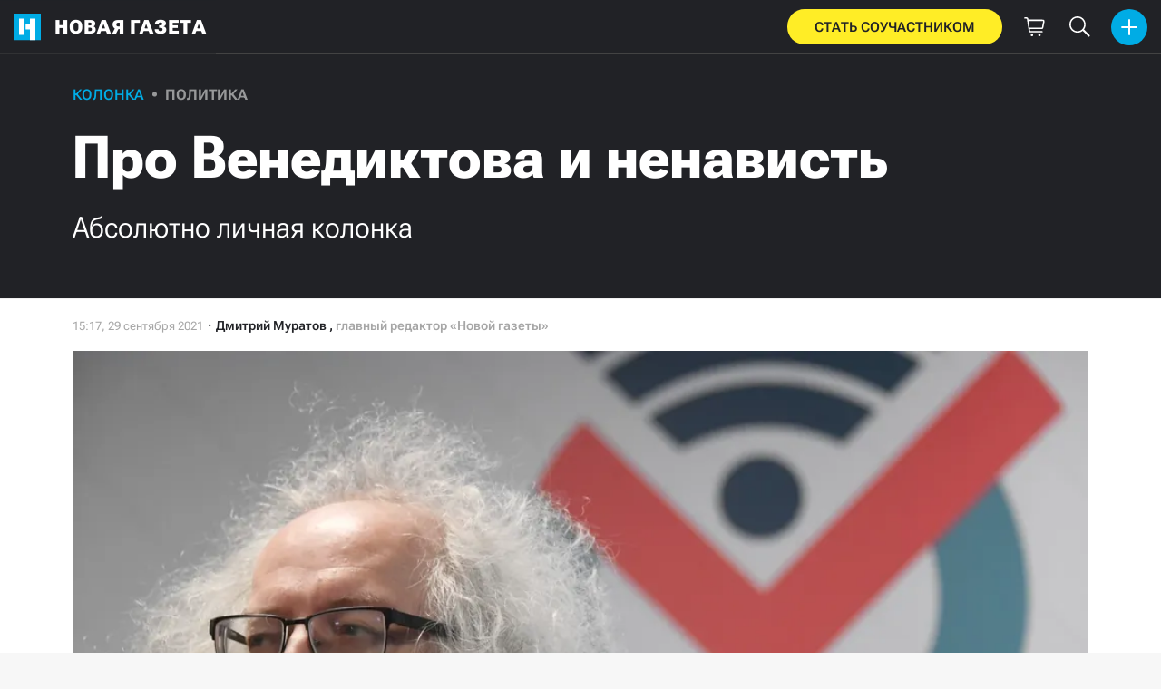

--- FILE ---
content_type: text/html; charset=utf-8
request_url: https://novayagazeta.ru/articles/2021/09/29/pro-venediktova-i-nenavist
body_size: 19935
content:
<!DOCTYPE html>
<html itemscope="itemscope" itemtype="http://schema.org/WebSite" lang="ru" style='--sansSerif:"Roboto Flex",sans-serif; --appHeight:960px; --headerBottomPosition:60px;' xmlns="http://www.w3.org/1999/html"><head><script data-slug="2021/09/29/pro-venediktova-i-nenavist" id="article-JSON-LD" type="application/ld+json">
    [
        {
            "@context": "https://schema.org",
            "@type": "BreadcrumbList",
            "itemListElement": [{"@type":"ListItem","position":1,"item":{"@id":"https://novayagazeta.ru","name":"Новая газета"}},{"@type":"ListItem","position":2,"item":{"@id":"https://novayagazeta.ru/articles/2021/09/29/pro-venediktova-i-nenavist","name":"Про Венедиктова и ненависть"}}]
        },
		{
			"@context": "https://schema.org/",
			"@type": "Article",
			"mainEntityOfPage": {
				"@type": "WebPage",
				"@id": "https://novayagazeta.ru/articles/2021/09/29/pro-venediktova-i-nenavist#article"
			},
			"headline": "Про Венедиктова и ненависть",
			"alternativeHeadline": "Абсолютно личная колонка",
			"articleBody": "Фото: РИА Новости Не пишу колонки. Пришлось. По разным мнениям — математиков и наблюдателей — на электронном голосовании в Москве пропало что-то около 300 000 голосов, и их перераспределение привело к тому, что «бумажные победители» проиграли после подведения итогов электронного голосования. Гнев обрушился на моего друга Венедиктова. Ему припоминали, что он топил за ЭГ, и даже репост (о какие одинаковые методы!) Но никто не может упрекнуть Венедиктова в бесчестии и манипуляциях. Он действовал по убеждениям, да, как танк. Вот это вызывает мое уважение. И никакого уважения не вызывает, когда московская интеллигенция, как обобранная дурочка, голосует за КПРФ. Для меня: за Сталина. Это с его усами носились кандидаты КПРФ по всей стране, а молодая интеллигенция назвала эксгумацию тирана своей «умной» стратегией. Наблюдатель, профессор и всюду в публичном пространстве представлен как член незарегистрированной Пиратской партии. Тут узнаю, что наблюдатель он от КПРФ. Это охренительно. Пиратская партия, поборница свободы, неприкосновенности частной жизни — представляет интересы Ленина/Сталина. Известных защитников прав и свобод граждан. Уважаемый профессор, Вас удивляет, что тов. Зюганов не пришел на митинг, где его ждали защитники прав коммунистов, а был на встрече с президентом, от которого его и защищали? Идиоты до сих пор не поняли — выбор может быть только личным, а не свальным. Кому-то непонятно, что власть непременно услышит желание широких масс пенсионеров и интеллигенции к полному возращению сталинских практик? Чего потом удивляться? Это был ваш выбор. …Надеюсь, программисты все докажут и предоставят. Надеюсь, будет полный доклад от аудиторской группы. И мы разберемся, что произошло. Мы все материалы, конечно, опубликуем. Хотя я в изумлении: по стране (см. графики Шпилькина ) вбросили почти 14 млн голосов, в обычном бумажном голосовании, а растерзать пришли Венедиктова. Видимо, это те же люди, которые верят в систему ГАС «Выборы»… …Ваша на затаптывание Венедиктова деятельность приведет к следующему: скоро слушать вам будет нечего, и на своих лентах вы будете читать только друг друга, уважаемые хитроумные деятели инцеста. Пока аккаунты и вовсе не закроет Усатый Грузин (УГ). И напоследок. Ну что, сделали КПРФ оппозиционной партией? Ждите новых законов подлецов. Они вас непременно коснутся. Вы так и не различили, где настоящие вражины, а где популярная жертва, профессиональные ненавидельщики.",
			"text": "Не пишу колонки. Пришлось.",
			"keywords": "муратов. венедиктов, венедиктов, электронное голосование, выборы 2021, фальсификации, умное голосование, кпрф",
			"image": ["https://novayagazeta.ru/static/previews/2021/09/29/pro-venediktova-i-nenavist.jpeg?v=0"],
			"author": {
				"@type": "Organization",
				"name": "Новая газета",
				"url": "https://novayagazeta.ru"
			},
			"publisher": {
				"@type": "Organization",
				"name": "Новая газета",
				"logo": {
					"@type": "ImageObject",
					"url": "https://novayagazeta.ru/logo_apple_touch_icon_novaya.png",
					"width": 144,
					"height": 144
				}
			},
			"datePublished": "2021-09-29T15:17:00.000Z",
			"dateModified": "2021-09-29T15:17:00.000Z"
		}
	]</script><title>Про Венедиктова и ненависть. Абсолютно личная колонка — Новая газета</title><meta charset="utf-8"/><meta content="1" name="version"/><meta content="width=device-width,initial-scale=1" name="viewport"/><link href="https://novayagazeta.ru/feed/rss" rel="alternate" title="Новая газета" type="application/rss+xml"/><link href="/favicon.ico" rel="icon"/><link href="/logo_apple_touch_icon_novaya.png" rel="apple-touch-icon" sizes="180x180"/><link href="/favicon-novaya-32x32.png" rel="icon" sizes="32x32" type="image/png"/><link href="/favicon-novaya-16x16.png" rel="icon" sizes="16x16" type="image/png"/><link as="image" href="ic_mainLogo.svg" imagesizes="24x24" imagesrcset="/ic_mainLogo.svg" rel="preload" type="image/svg+xml"/><link as="image" href="ic_identity_white_24dp.svg" imagesizes="24x24" imagesrcset="/ic_identity_white_24dp.svg" rel="preload" type="image/svg+xml"/><link as="image" href="ic_search_white_24dp_v3.svg" imagesizes="24x24" imagesrcset="/ic_search_white_24dp_v3.svg" rel="preload" type="image/svg+xml"/><link as="image" href="ic_shopping_bag_white_24dp.svg" imagesizes="24x24" imagesrcset="/ic_shopping_bag_white_24dp.svg" rel="preload" type="image/svg+xml"/><link as="image" href="ic_microphone_white_24dp.svg" imagesizes="24x24" imagesrcset="/ic_microphone_white_24dp.svg" rel="preload" type="image/svg+xml"/><link href="/manifest.json" rel="manifest"/><script>if("HyperRenderBot"!==window.navigator.userAgent){function gtag(){dataLayer.push(arguments)}!function(){var e=document.createElement("script");e.src="https://www.googletagmanager.com/gtag/js?id=G-XRXV3GVQH5",e.defer=!0,document.head.appendChild(e)}(),window.dataLayer=window.dataLayer||[],gtag("js",new Date),gtag("config","G-XRXV3GVQH5",{send_page_view:!1})}</script><script type="text/javascript">"HyperRenderBot"!==window.navigator.userAgent&&(!function(e,n){e[n]=e[n]||function(){(e[n].a=e[n].a||[]).push(arguments)},e[n].l=1*new Date}(window,"ym"),function(){var e=document.createElement("script");e.src="https://cdn.jsdelivr.net/npm/yandex-metrica-watch/tag.js",e.defer=!0,document.head.appendChild(e)}(),ym(38558415,"init",{clickmap:!0,trackLinks:!0,defer:!0,accurateTrackBounce:!0}))</script><noscript><div><img alt="" src="https://mc.yandex.ru/watch/38558415" style="position:absolute;left:-9999px"/></div></noscript><style>@font-face{font-family:'Roboto Flex';font-style:normal;font-weight:100 1000;font-stretch:100%;font-display:swap;src:url(/RobotoFlex-VariableFont_GRAD,XTRA,YOPQ,YTAS,YTDE,YTFI,YTLC,YTUC,opsz,slnt,wdth,wght.woff2) format('woff2');unicode-range:U+0301,U+0400-045F,U+0490-0491,U+04B0-04B1,U+2116}@font-face{font-family:'Roboto Flex';font-style:normal;font-weight:100 1000;font-stretch:100%;font-display:swap;src:url(/RobotoFlex-VariableFont_GRAD,XTRA,YOPQ,YTAS,YTDE,YTFI,YTLC,YTUC,opsz,slnt,wdth,wght.woff2) format('woff2');unicode-range:U+0000-00FF,U+0131,U+0152-0153,U+02BB-02BC,U+02C6,U+02DA,U+02DC,U+0304,U+0308,U+0329,U+2000-206F,U+2074,U+20AC,U+2122,U+2191,U+2193,U+2212,U+2215,U+FEFF,U+FFFD}</style><link as="font" crossorigin="anonymous" href="/RobotoFlex-VariableFont_GRAD,XTRA,YOPQ,YTAS,YTDE,YTFI,YTLC,YTUC,opsz,slnt,wdth,wght.woff2" rel="preload" type="font/woff2"/><meta content="index,follow,max-image-preview:large" name="robots"/><meta content="#ffffff" name="theme-color"/><meta content="3aeb6620dc659b6d" name="yandex-verification"/><meta content="UitqOZBjYU36kANwMlXBH_9MCfAbwwUTlYx6nrOYR3M" name="google-site-verification"/><meta content="summary_large_image" name="twitter:card"/><meta content="@novaya_gazeta" name="twitter:site"/><meta content="@novaya_gazeta" name="twitter:creator"/><meta content="407483513795808" property="fb:app_id"/><meta content="7477477" property="vk:app_id"/><meta content="no-referrer-when-downgrade" name="referrer"/><meta content="hcesb7s9sar509e5elbakq4b96bw05" name="facebook-domain-verification"/><meta content="#ffffff" name="msapplication-TileColor"/><meta content="/logo_apple_touch_icon_novaya.png" name="msapplication-TileImage"/><meta content="1KNo8B6sUaGs5AnJFWhGtVOO6peFrdbGI7q-beBpis8" name="google-site-verification"/><style>body{margin:0 auto}</style><script src="/bidders_map_v1.js" type="text/javascript"></script><script>window.yaContextCb=window.yaContextCb||[]</script><script defer="defer" src="/static/js/client.b58pkoou70h.756df2cb.chunk.js"></script><style data-emotion="css" data-s=""></style><link as="font" crossorigin="anonymous" data-react-helmet="true" href="/ga6Kaw1J5X9T9RW6j9bNfFImbjC7XsdBMr8R.woff2" rel="preload" type="font/woff2"/><link as="font" crossorigin="anonymous" data-react-helmet="true" href="/ga6Kaw1J5X9T9RW6j9bNfFImajC7XsdBMg.woff2" rel="preload" type="font/woff2"/><link as="font" crossorigin="anonymous" data-react-helmet="true" href="/ga6Iaw1J5X9T9RW6j9bNfFMWaDq8fMVxMw.woff2" rel="preload" type="font/woff2"/><link as="font" crossorigin="anonymous" data-react-helmet="true" href="/ga6Iaw1J5X9T9RW6j9bNfFcWaDq8fMU.woff2" rel="preload" type="font/woff2"/><link as="font" crossorigin="anonymous" data-react-helmet="true" href="/ga6Law1J5X9T9RW6j9bNdOwzfROece9LOocoDg.woff2" rel="preload" type="font/woff2"/><link as="font" crossorigin="anonymous" data-react-helmet="true" href="/ga6Law1J5X9T9RW6j9bNdOwzfReece9LOoc.woff2" rel="preload" type="font/woff2"/><style data-react-helmet="true">
                    /* cyrillic */
                    @font-face {
                      font-family: 'Noto Serif';
                      font-style: italic;
                      font-weight: 400;
                      font-display: swap;
                      src: url(/ga6Kaw1J5X9T9RW6j9bNfFImbjC7XsdBMr8R.woff2) format('woff2');
                      unicode-range: U+0400-045F, U+0490-0491, U+04B0-04B1, U+2116;
                    }
                
                    /* latin */
                    @font-face {
                      font-family: 'Noto Serif';
                      font-style: italic;
                      font-weight: 400;
                      font-display: swap;
                      src: url(/ga6Kaw1J5X9T9RW6j9bNfFImajC7XsdBMg.woff2) format('woff2');
                      unicode-range: U+0000-00FF, U+0131, U+0152-0153, U+02BB-02BC, U+02C6, U+02DA, U+02DC, U+2000-206F, U+2074, U+20AC, U+2122, U+2191, U+2193, U+2212, U+2215, U+FEFF, U+FFFD;
                    }
                
                
                    /* cyrillic */
                    @font-face {
                      font-family: 'Noto Serif';
                      font-style: normal;
                      font-weight: 400;
                      font-display: swap;
                      src: url(/ga6Iaw1J5X9T9RW6j9bNfFMWaDq8fMVxMw.woff2) format('woff2');
                      unicode-range: U+0400-045F, U+0490-0491, U+04B0-04B1, U+2116;
                    }
                
                    /* latin */
                    @font-face {
                      font-family: 'Noto Serif';
                      font-style: normal;
                      font-weight: 400;
                      font-display: swap;
                      src: url(/ga6Iaw1J5X9T9RW6j9bNfFcWaDq8fMU.woff2) format('woff2');
                      unicode-range: U+0000-00FF, U+0131, U+0152-0153, U+02BB-02BC, U+02C6, U+02DA, U+02DC, U+2000-206F, U+2074, U+20AC, U+2122, U+2191, U+2193, U+2212, U+2215, U+FEFF, U+FFFD;
                    }
                
                    /* cyrillic */
                    @font-face {
                      font-family: 'Noto Serif';
                      font-style: normal;
                      font-weight: 700;
                      font-display: swap;
                      src: url(/ga6Law1J5X9T9RW6j9bNdOwzfROece9LOocoDg.woff2) format('woff2');
                      unicode-range: U+0400-045F, U+0490-0491, U+04B0-04B1, U+2116;
                    }
                
                    /* latin */
                    @font-face {
                      font-family: 'Noto Serif';
                      font-style: normal;
                      font-weight: 700;
                      font-display: swap;
                      src: url(/ga6Law1J5X9T9RW6j9bNdOwzfReece9LOoc.woff2) format('woff2');
                      unicode-range: U+0000-00FF, U+0131, U+0152-0153, U+02BB-02BC, U+02C6, U+02DA, U+02DC, U+2000-206F, U+2074, U+20AC, U+2122, U+2191, U+2193, U+2212, U+2215, U+FEFF, U+FFFD;
                    }
                    </style><link data-react-helmet="true" href="https://novayagazeta.ru/static/previews/2021/09/29/pro-venediktova-i-nenavist.jpeg?v=0" rel="image_src"/><link data-react-helmet="true" href="https://novayagazeta.ru/articles/2021/09/29/pro-venediktova-i-nenavist" hreflang="ru" rel="alternate"/><link data-react-helmet="true" href="https://novayagazeta.ru/amp/articles/2021/09/29/pro-venediktova-i-nenavist" rel="amphtml"/><link data-react-helmet="true" href="https://novayagazeta.ru/articles/2021/09/29/pro-venediktova-i-nenavist" rel="canonical"/><meta content="Новая газета" data-react-helmet="true" property="og:site_name"/><meta content="ru_RU" data-react-helmet="true" property="og:locale"/><meta content="ru" data-react-helmet="true" http-equiv="Content-language"/><meta content="article" data-react-helmet="true" property="og:type"/><meta content="https://novayagazeta.ru/static/previews/2021/09/29/pro-venediktova-i-nenavist.jpeg?v=0" data-react-helmet="true" itemprop="image"/><meta content="https://novayagazeta.ru/static/previews/2021/09/29/pro-venediktova-i-nenavist.jpeg?v=0" data-react-helmet="true" name="twitter:image"/><meta content="https://novayagazeta.ru/static/previews/2021/09/29/pro-venediktova-i-nenavist.jpeg?v=0" data-react-helmet="true" property="og:image"/><meta content="1200" data-react-helmet="true" property="og:image:width"/><meta content="630" data-react-helmet="true" property="og:image:height"/><meta content="Про Венедиктова и ненависть. Абсолютно личная колонка — Новая газета" data-react-helmet="true" property="og:long_title"/><meta content="Про Венедиктова и ненависть. Абсолютно личная колонка — Новая газета" data-react-helmet="true" name="twitter:title"/><meta content="Про Венедиктова и ненависть. Абсолютно личная колонка — Новая газета" data-react-helmet="true" property="og:title"/><meta content="Не пишу колонки. Пришлось." data-react-helmet="true" name="twitter:description"/><meta content="Не пишу колонки. Пришлось." data-react-helmet="true" name="description"/><meta content="Не пишу колонки. Пришлось." data-react-helmet="true" property="og:description"/><meta content="https://novayagazeta.ru/articles/2021/09/29/pro-venediktova-i-nenavist" data-react-helmet="true" property="og:url"/><meta content="https://novayagazeta.ru/articles/2021/09/29/pro-venediktova-i-nenavist" data-react-helmet="true" name="url"/><meta content="https://novayagazeta.ru/articles/2021/09/29/pro-venediktova-i-nenavist" data-react-helmet="true" name="identifier-URL"/><meta content="муратов. венедиктов, венедиктов, электронное голосование, выборы 2021, фальсификации, умное голосование, кпрф" data-react-helmet="true" name="keywords"/><meta content="1632928620000" data-react-helmet="true" property="article:published_time"/><meta content="Дмитрий Муратов" data-react-helmet="true" itemprop="author" itemtype="https://schema.org/Person"/><meta content="Колонка" data-react-helmet="true" name="genre"/><style type="text/css">.transform-component-module_wrapper__7HFJe {
  position: relative;
  width: -moz-fit-content;
  width: fit-content;
  height: -moz-fit-content;
  height: fit-content;
  overflow: hidden;
  -webkit-touch-callout: none; /* iOS Safari */
  -webkit-user-select: none; /* Safari */
  -khtml-user-select: none; /* Konqueror HTML */
  -moz-user-select: none; /* Firefox */
  -ms-user-select: none; /* Internet Explorer/Edge */
  user-select: none;
  margin: 0;
  padding: 0;
}
.transform-component-module_content__uCDPE {
  display: flex;
  flex-wrap: wrap;
  width: -moz-fit-content;
  width: fit-content;
  height: -moz-fit-content;
  height: fit-content;
  margin: 0;
  padding: 0;
  transform-origin: 0% 0%;
}
.transform-component-module_content__uCDPE img {
  pointer-events: none;
}
</style><style>:root { --toastify-color-light:#fff; --toastify-color-dark:#121212; --toastify-color-info:#3498db; --toastify-color-success:#07bc0c; --toastify-color-warning:#f1c40f; --toastify-color-error:#e74c3c; --toastify-color-transparent:hsla(0,0%,100%,0.7); --toastify-icon-color-info:var(--toastify-color-info); --toastify-icon-color-success:var(--toastify-color-success); --toastify-icon-color-warning:var(--toastify-color-warning); --toastify-icon-color-error:var(--toastify-color-error); --toastify-toast-width:320px; --toastify-toast-background:#fff; --toastify-toast-min-height:64px; --toastify-toast-max-height:800px; --toastify-font-family:sans-serif; --toastify-z-index:9999; --toastify-text-color-light:#757575; --toastify-text-color-dark:#fff; --toastify-text-color-info:#fff; --toastify-text-color-success:#fff; --toastify-text-color-warning:#fff; --toastify-text-color-error:#fff; --toastify-spinner-color:#616161; --toastify-spinner-color-empty-area:#e0e0e0; --toastify-color-progress-light:linear-gradient(90deg,#4cd964,#5ac8fa,#007aff,#34aadc,#5856d6,#ff2d55); --toastify-color-progress-dark:#bb86fc; --toastify-color-progress-info:var(--toastify-color-info); --toastify-color-progress-success:var(--toastify-color-success); --toastify-color-progress-warning:var(--toastify-color-warning); --toastify-color-progress-error:var(--toastify-color-error); }:root { --sansSerif:"Roboto",sans-serif; --serif:"Noto Serif",serif; --emojiFont:"Noto Color Emoji",Verdana,Tahoma; --robotoFlex:"Roboto Flex",sans-serif; --mainColor:#00ace5; --greenColor:#0e8e7e; --secondaryColor:#bf381d; --darkColor:#212226; --textColor:#494a4d; --textColorFooter:#8b8c8c; --secondColor:#a6a6a6; --whiteColor:#fff; --fieldColor:#f0f1f2; --stripesColor:#e3e4e5; --lightDarkColor:#979899; --borderColor:#e6e6e6; --borderColorDarkTheme:#434343; --borderColorWhiteTheme:#f0f0f0; --lightGray:#d5d9e0; --lighterSecond:#f7f7f7; --donateColor:#ffed26; --lightestSecond:#e7e7e7; --boxShadowColor:hsla(0,0%,80%,0.25); --transparentWhiteColor:hsla(0,0%,100%,0.1); --transparentDarkColor:rgba(0,0,0,0.1); --gradient:linear-gradient(90deg,#00ace5,#2077bb 50%); --grayBlue:#4d505c; --minWidth:320px; --headerHeight:60px; --grayDots:url(data\:image\/gif\;base64\,R0lGODlhBQAFAPAAAEtNUAAAACH5BAEAAAEALAAAAAAFAAUAAAIFRI6piwUAOw\=\=); --blueDots:url(data\:image\/svg\+xml\;base64\,PHN2ZyB4bWxucz0iaHR0cDovL3d3dy53My5vcmcvMjAwMC9zdmciIHdpZHRoPSI1IiBoZWlnaHQ9IjUiPjxjaXJjbGUgZmlsbD0iIzAwYWNlNSIgY3g9IjIuNSIgY3k9IjIuNSIgcj0iLjUiLz48L3N2Zz4\=); }body, html { background: var(--lighterSecond); box-sizing: border-box; font-family: var(--sansSerif); height: 100%; min-width: var(--minWidth); width: 100%; }*, ::after, ::before { -webkit-tap-highlight-color: rgba(0, 0, 0, 0); box-sizing: inherit; }body { -webkit-font-smoothing: antialiased; }.ng-root { height: 100%; max-width: 100%; }figure { margin: 0px; }a { outline: 0px; text-decoration: none; }button { border-radius: 0px; cursor: pointer; padding: 0px; }button, input { background-color: transparent; border: 0px; box-shadow: none; display: block; outline: 0px; }input { appearance: none; border-radius: 0px; }input[type="number"] { }.bUinb { --lighterSecond:#f7f7f7; }.M4hWm { min-height: 100%; }.FGfPO { display: flex; flex-flow: wrap; margin: 0px auto; max-width: 1366px; position: relative; width: 100%; }@media screen and (max-width: 1365px) { .FGfPO { padding: 0px 15px; } }@media screen and (max-width: 1023px) { .FGfPO { padding: initial; } }.uM2k1 { display: flex; margin-top: 30px; }@media screen and (max-width: 1365px) { .uM2k1 { margin-left: 100px; } }@media screen and (min-width: 1200px) { .uM2k1 { flex: 0 0 300px; } }@media screen and (max-width: 1200px) and (min-width: 961px) { .uM2k1 { flex: 0 0 280px; } }@media screen and (max-width: 960px) { .uM2k1 { display: none; } }.C6gG0 { align-items: center; background: var(--mainColor); border-radius: 50%; display: flex; justify-content: center; position: relative; z-index: 2; }.C6gG0 img { height: 18px; width: 18px; }.aCour { height: 44px; width: 44px; }.pXnWt { align-items: center; background-color: var(--mainColor); border-radius: 20px; display: flex; height: 39px; justify-content: center; padding: 0px 30px; }.pXnWt span { color: var(--darkColor); text-transform: uppercase; }.aekIt { background-color: var(--donateColor); }.nujDM { font-family: var(--robotoFlex); min-width: 237px; }.nujDM span { font-size: 15px; font-weight: 600; }.leFll { background: var(--whiteColor); border: 5px solid var(--mainColor); border-radius: 5px; color: var(--grayBlue); display: none; font-size: 17px; line-height: 21px; max-width: 350px; padding: 17px 22px; position: fixed; width: 100%; z-index: 2000; }.C6FZi { position: relative; }.OdfTM { background: rgba(33, 34, 38, 0.6); inset: 0px; opacity: 0; pointer-events: none; position: fixed; transition: opacity 0.3s ease 0s; z-index: 1300; }.td8rx { overflow: hidden; position: relative; width: 100%; }.td8rx img { height: auto; left: 0px; object-fit: contain; position: absolute; top: 0px; width: 100%; }.uAYmB { padding-top: 56.25%; }.FLRWe img { height: 100%; width: 100%; }.BJnKa { background-color: var(--darkColor); display: block; max-height: 59px; padding-right: 10px; user-select: none; z-index: 20; }.PCzIE, .WYYUY { display: inline-block; position: relative; vertical-align: top; }.PCzIE { height: 58px; width: var(--headerHeight); }.ngJjO { height: 30px; left: 50%; margin: -15px 0px 0px -15px; position: absolute; top: 50%; width: 30px; }.WYYUY { color: var(--whiteColor); font-size: 21px; font-weight: 900; letter-spacing: 0.03em; line-height: 62px; text-transform: uppercase; }@media screen and (max-width: 720px) { .WYYUY { display: none; } }.tjtZd { height: var(--headerHeight); left: 0px; position: sticky; top: 0px; z-index: 1299; }.GBPOI { cursor: pointer; padding: 20px 0px; position: relative; width: 82px; }.poZQO { background: rgba(166, 166, 166, 0.298); border-radius: 8px; height: 11px; }.wa7AJ { align-items: center; background: var(--lighterSecond); border-radius: 50%; display: flex; height: 100%; justify-content: center; overflow: hidden; position: absolute; top: 0px; transition: left 0.2s ease 0s; width: 51px; }.wa7AJ > * { height: 100%; width: 100%; }.vt18x { background: rgba(166, 166, 166, 0.298); height: 1px; width: 100%; }.e_H7J { margin-bottom: 20px; position: relative; width: 200px; }@media (max-width: 1365px) { .e_H7J.e_H7J { margin: 0px; width: 260px; } }@media (max-width: 1365px) { .e_H7J.e_H7J:last-child .Sj_Sm { border-bottom-right-radius: 8px; border-top: 1px solid rgba(166, 166, 166, 0.2); } }.gPNbv { height: 57px; left: 50%; overflow: hidden; position: absolute; top: 55px; transform: translateX(-1px); transition: left 0.3s ease 0s; width: 30px; }@media (max-width: 1365px) { .gPNbv { display: none; } }.wF7ce { background: rgb(239, 239, 239); border: 1px solid rgba(166, 166, 166, 0.2); border-radius: 4px; height: 40px; left: 0px; position: absolute; top: 30px; transform: rotate(45deg) translateX(-75%); width: 40px; }.Sj_Sm { background: var(--lighterSecond); border: 1px solid rgba(166, 166, 166, 0.2); border-radius: 8px; padding-bottom: 28px; position: relative; transition: background 0.3s ease 0s; z-index: 2; }@media (max-width: 1365px) { .Sj_Sm { background: rgb(239, 239, 239); border: none; border-radius: 0px; } }.MDRnS { margin: 28px auto 0px; }.azuuK .Sj_Sm { background: rgb(239, 239, 239); }.azuuK .gPNbv { animation: 0.3s ease 0s 1 normal forwards running V0FxR; }.Axbld { color: var(--grayBlue); margin: 27px 22px 0px; }.L2rdT { margin: 26px 22px 0px; width: auto; }@media (max-width: 1365px) { .L2rdT { display: none; } }.mApvh, .mApvh img { height: 100%; width: 100%; }.DDw2_ { height: 100%; left: 0px; max-height: var(--appHeight); overflow-y: scroll; padding: 20px 30px 20px 20px; position: sticky; top: var(--headerBottomPosition); transition: top 0.3s ease 0s; z-index: 999; }.DDw2_ ul { margin: 15px 0px 0px; padding: 0px; }@media (max-width: 1365px) { .DDw2_ { padding: 0px; top: 0px; } }.b0E4L { color: rgb(76, 79, 91); }.b0E4L a { color: rgb(76, 79, 91); height: 100%; }.b0E4L a, .b0E4L li { display: inline-block; width: 100%; }.b0E4L li { cursor: pointer; list-style: none; position: relative; }.Mh4bq { align-items: center; cursor: pointer; display: flex; }.heyHR { display: flex !important; }.heyHR span:first-child { max-width: 93.5px; }.On8SO, .b0E4L a, .heyHR { padding: 11px 45px 11px 22px; }@media (max-width: 1365px) { .On8SO, .b0E4L a, .heyHR { padding-right: 22px; } }.TCXwV { background-color: rgba(166, 166, 166, 0.298); display: inline-block; flex: 1 1 40%; height: 1px; margin: 0px 10px; }@media (max-width: 1365px) { .TCXwV { margin-right: 30px; } }.MSnBb { display: flex; justify-content: center; margin-top: 20px; }.BKCzp { bottom: 42px; }.BKCzp, .MScQe { cursor: pointer; height: 17px; position: absolute; right: 22px; width: 17px; }.MScQe { top: 45px; z-index: 2; }.EFyOi { margin: 26px 0px; }@media (max-width: 1365px) { .EFyOi { display: none; } }.K6KBZ { position: absolute; right: 22px; top: 50%; transform: translateY(-50%); }.NUAF7, .Q94GB { border-bottom: 1px solid; cursor: pointer; }.FFt_k span { background: var(--whiteColor); border-radius: 2px; display: block; height: 2px; width: 27px; }.FFt_k span + span { margin-top: 8px; }.DEEOm { background: var(--donateColor); display: none; height: 60px; left: 0px; position: fixed; right: 0px; top: 0px; z-index: 1297; }@media screen and (max-width: 720px) { .DEEOm { display: block; } }.tjghU { align-items: center; border-radius: 0px; color: var(--darkColor); display: flex; font-family: var(--sansSerif); font-size: 15px; font-weight: 600; height: 100%; justify-content: center; letter-spacing: 0.01em; padding: 12px; text-transform: uppercase; transition: all 0.2s ease 0s; width: 100%; }.B5nij { height: 60px; right: 0px; top: 0px; width: 56px; }.B5nij, .Hu70o { position: absolute; }.Hu70o { left: 50%; top: 50%; transform: translate(-50%, -50%); }.NhSc8 { align-items: center; background: var(--darkColor); border-bottom: 1px solid var(--borderColorDarkTheme); display: flex; height: 100%; justify-content: space-between; padding: 10px 15px 10px 6px; position: relative; }@media (max-width: 1365px) { .NhSc8 { padding: 10px 15px; } }@media screen and (max-width: 720px) { .NhSc8 { padding-right: 10px; } }@media (max-width: 1365px) { .y0Fjz .kAhSl { left: 0px; transform: translateY(-50%); } }@media (max-width: 1365px) { .y0Fjz .XEgH0 { opacity: 0; } }.kAhSl { align-items: center; display: flex; }@media (max-width: 1365px) { .kAhSl { left: 50%; margin: 0px; position: absolute; top: 50%; transform: translate(-50%, -50%); } }.sp5Hz { height: 40px; margin-left: 10px; width: 40px; }@media screen and (max-width: 720px) { .sp5Hz { display: none; } }.ZOCfC, .eg0er { align-items: center; display: flex; }.eg0er { height: 60px; justify-content: center; width: 50px; }.eg0er img { height: 23px; width: 23px; }.JOpc0 { margin-right: 10px; }@media screen and (max-width: 1023px) { .JOpc0 { display: none; } }.XEgH0 { display: none; }@media (max-width: 1365px) { .XEgH0 { display: block; } }.hYiuJ { display: none; height: 100%; left: 0px; position: absolute; top: 0px; transform: translateX(-100%); transition: transform 0.3s ease 0s, -webkit-transform 0.3s ease 0s; z-index: 2; }@media (max-width: 1365px) { .hYiuJ { display: block; } }.SPjGD { align-items: center; cursor: pointer; display: flex; height: 40px; justify-content: center; left: 5px; position: absolute; top: 5px; width: 40px; }.SPjGD img { height: 24px; width: 24px; }.TjHbM { background-color: rgb(239, 239, 239); height: 100%; width: 260px; }@media (max-width: 1365px) { .TjHbM { padding-top: 50px; } }.Tj58D { background-color: var(--lighterSecond); width: 100%; }.Vs9Vf { align-items: center; color: var(--mainColor); cursor: default; display: flex; flex: 1 1 100%; font-weight: 900; opacity: 1; text-transform: uppercase; transition: opacity 0.3s ease 0s; width: 80%; }.article-page .Vs9Vf { font-size: 16px; }@media screen and (max-width: 720px) { .Vs9Vf { display: block; } }.nYHH9 { margin-left: 24px; position: relative; }.nYHH9::before { background-color: var(--lightDarkColor); border-radius: 50%; content: ""; display: block; height: 5px; left: -14.5px; position: absolute; top: 48%; transform: translateY(-50%); width: 5px; }.Rai3O { color: var(--lightDarkColor); }.novaya-constructor-theme .Rai3O { font-weight: 700; }.xK9Tb { color: var(--mainColor); }.novaya-constructor-theme .xK9Tb { font-weight: 573; }.FUQDS { color: var(--secondColor); cursor: default; display: inline-block; font-size: 13px; line-height: 16px; min-height: 13px; min-width: 100px; opacity: 1; position: relative; z-index: 3; }.ft21X, .noPn7 { max-width: 320px; }.ft21X { padding-bottom: 60px; }.eH9jS { background-color: rgb(255, 255, 255); border-radius: 30px; color: var(--darkColor); font-family: var(--sansSerif); font-size: 16px; font-weight: 500; line-height: 20px; padding: 10px; text-align: center; transition: background-color 125ms ease-in-out 0s, color 125ms ease-in-out 0s; }.gZ5li { background-color: var(--mainColor); color: rgb(255, 255, 255); }.EMbyv { border-bottom: 1px solid rgba(33, 34, 38, 0.2); display: grid; grid-template-columns: repeat(2, 1fr); padding-bottom: 20px; row-gap: 20px; width: 100%; }.GbDe_:first-child { border-bottom-right-radius: 0px; border-top-right-radius: 0px; }.GbDe_:nth-child(2) { border-bottom-left-radius: 0px; border-top-left-radius: 0px; }.DHZYO { display: grid; gap: 13px; grid-template-columns: repeat(2, 1fr); }.PIL1c { display: flex; flex-direction: column; gap: 20px; }.bYm3X { border-bottom: 1px solid rgba(0, 0, 0, 0.2); font-family: var(--sansSerif); font-size: 16px; font-weight: 500; line-height: 19px; padding: 10px; text-align: center; transition: all 125ms ease-in-out 0s; width: 100%; }.vvI1z { background: linear-gradient(90deg, rgb(250, 255, 0), rgb(250, 255, 0) 0px, rgb(245, 230, 64)); border-radius: 30px; margin: 0px auto; max-width: 265px; padding: 10px; position: relative; width: 100%; }.vvI1z span { color: var(--darkColor); font-family: var(--sansSerif); font-size: 16px; font-weight: 700; line-height: 20px; text-align: center; text-transform: uppercase; }.lGPSo { background: linear-gradient(170.11deg, rgb(255, 255, 255) -145.12%, rgba(0, 172, 229, 0.384) -106.5%, rgba(188, 179, 179, 0) 130.72%); border-radius: 30px; padding: 38px 49px; }@media screen and (max-width: 720px) { .lGPSo { padding: 25px; } }.OyGcv { display: flex; flex-direction: column; gap: 27px; margin: 0px auto; max-width: 450px; }.X3m30 { color: var(--darkColor); font-size: 30px; font-weight: 900; line-height: 110%; margin: 0px; text-align: center; }.rdW1D { display: flex; flex-direction: column; gap: 13px; }.GVQ8i a, .rdW1D a { color: currentcolor; transition: color 125ms ease-in-out 0s; }.rdW1D a { text-decoration: underline; }.GVQ8i, .rdW1D p { color: var(--darkColor); font-family: var(--sansSerif); font-size: 13px; font-weight: 500; line-height: 138%; margin: 0px; }.GVQ8i { border-top: 1px solid rgba(33, 34, 38, 0.2); padding-top: 20px; }.GVQ8i, .H9z1R { color: rgba(33, 34, 38, 0.6); }.H9z1R { align-items: center; display: flex; font-family: var(--sansSerif); font-size: 14px; font-weight: 500; gap: 10px; justify-content: center; line-height: 16px; text-transform: uppercase; transition: color 125ms ease-in-out 0s; }.n42RG { color: var(--textColor); font-family: var(--serif); font-size: 18px; font-weight: 400; }.n42RG p { letter-spacing: 0.015em; line-height: 25px; margin: 0px 0px 25px; white-space: pre-wrap; }.n42RG a { color: var(--mainColor); }.CSAwv { color: var(--textColor); font-family: var(--serif); font-size: 24px; font-weight: 400; letter-spacing: 0.015em; line-height: 32px; margin-top: -20px; padding: 0px 30px 25px; position: relative; }.CSAwv div { padding-top: 25px; }.rqfVo { display: flex; flex-direction: row; justify-content: space-between; }.cnFU2 { align-self: flex-start; flex-grow: 1; margin-right: 50px; max-width: 710px; }@media (max-width: 810px) { .cnFU2 { margin: 0px auto; max-width: none; width: 100%; } }.IlK7m { display: block; flex-grow: 1; height: 100%; margin-top: 0px; padding-bottom: 20px; z-index: 100; }@media (min-width: 1023px) and (max-width: 1365px) { .IlK7m { margin-left: 0px; } }@media (max-width: 1200px) { .IlK7m { display: none; } }.m9LbJ { display: flex; justify-content: space-between; padding: 19px 0px; }@media screen and (max-width: 1023px) { .DndFC { margin-right: 65px; max-width: 900px; } }@media screen and (max-width: 1023px) { .QoCot { margin: 1px 1px 1px 0px; } }.A2fwa { display: none; }@media (max-width: 509px) { .A2fwa { display: block; } }.r0jRn { display: inline-block; }@media (max-width: 509px) { .r0jRn { display: none; } }.r0jRn::before { color: var(--darkColor); content: "·"; padding-left: 5px; padding-right: 5px; }.QoCot, .QoCot a { border-bottom: 1px solid transparent; color: var(--darkColor); font-size: 14px; font-weight: 500; transition: border-bottom-color 0.3s ease 0s; will-change: border-bottom-color; }.novaya-constructor-theme .QoCot, .novaya-constructor-theme .QoCot a { font-weight: 600; }.f2Gay { color: var(--secondColor); cursor: default; font-size: 14px; margin-top: 6px; white-space: normal; }.novaya-constructor-theme .f2Gay { font-weight: 600; }.IYiTf { line-height: 18px; }.qrl7q { margin: 0px auto; max-width: 1205px; overflow: hidden; overflow-wrap: break-word; }@media screen and (max-width: 1023px) { .qrl7q { text-align: left; } }.LP5X9 { color: var(--whiteColor); font-size: 45px; font-weight: 600; line-height: 45px; margin: 0.3em 0px 0.15em; max-width: 70%; text-align: left; }@media (min-width: 1024px) { .novaya-constructor-theme .LP5X9 { font-size: 65px; font-variation-settings: "GRAD" 0, "slnt" 0, "XTRA" 468, "XOPQ" 96, "YOPQ" 79, "YTLC" 514, "YTUC" 712, "YTAS" 750, "YTDE" -203, "YTFI" 738; font-weight: 700; line-height: 55px; margin: 0.5em 0px; max-width: 95%; } }@media screen and (max-width: 1023px) { .LP5X9 { font-size: 32px; font-weight: 900; line-height: 35px; max-width: 90%; } }@media screen and (max-width: 720px) { .LP5X9 { font-size: 28px; line-height: 32px; } }.aKrYu { color: var(--whiteColor); font-family: var(--sansSerif); font-size: 27px; font-weight: 400; line-height: 30px; margin: 18px 0px 0px; max-width: 70%; }@media (min-width: 1024px) { .novaya-constructor-theme .aKrYu { font-size: 32px; line-height: 35px; max-width: 95%; } }@media screen and (max-width: 1023px) { .aKrYu { font-size: 21px; line-height: 27px; max-width: 100%; } }@media (max-width: 425px) { .aKrYu { margin-bottom: 0px; } }.nvDJf, .nvDJf p { color: var(--lightDarkColor); font-size: 15px; margin-block: 0px; margin-top: 12px; }@media screen and (min-width: 1200px) { .nvDJf, .nvDJf p { height: auto; max-width: 710px; } }.u5YMW { margin-bottom: 15px; }.OP32o { background: var(--darkColor); border-bottom: 1px solid var(--borderColorWhiteTheme); overflow: hidden; padding: 40px 15px; width: 100%; }@media screen and (min-width: 1024px) { .novaya-constructor-theme .OP32o { padding: 35px 15px 60px; } }@media (max-width: 425px) { .OP32o { padding-left: 15px; padding-right: 15px; } }.lzTZ9 { margin: 0px auto; max-width: 1120px; position: relative; width: 100%; }@media screen and (max-width: 509px) { .qrl7q { padding-top: 0px; width: 100%; } }@media screen and (max-width: 509px) { .OP32o { padding-bottom: 20px; } }@media screen and (max-width: 509px) { .lzTZ9 { text-align: left; } }@media screen and (max-width: 509px) { .aKrYu { margin-top: 15px; } }.UaHkd { height: 5px; left: 0px; position: fixed; top: 0px; width: 100%; z-index: 1298; }@media screen and (max-width: 720px) { .UaHkd { background-color: rgb(255, 255, 255); } }.d2Rwq { background: var(--mainColor); height: 5px; left: 0px; position: fixed; top: 0px; transition: top 0.18s ease 0s; z-index: 7001; }.a5XWy { align-items: center; display: flex; }.a5XWy span { cursor: pointer; }.pYjuh { margin-left: 10px; }.pYjuh img { height: 24px; width: 24px; }@media screen and (max-width: 720px) { .pYjuh { display: none; } }.nsGee img { height: 20px; width: 20px; }@media screen and (max-width: 720px) { .nsGee img { margin-left: 0px; } }.xm8OQ { display: flex; height: auto; justify-content: right; margin: 0px 10px 20px 0px; max-width: 710px; position: relative; }@media (max-width: 435px) { .xm8OQ { width: 100%; } }.K87Qn { margin: 20px 0px; max-width: 710px; }.K87Qn br { display: none; }@media screen and (max-width: 720px) { .K87Qn br { display: block; } }.dpH9q, .hlFOt { float: none; width: 100%; }.jNghn { margin-right: 50px; width: 100%; }@media screen and (max-width: 1365px) { .jNghn { margin-right: 0px; } }@media screen and (max-width: 509px) { .jNghn { margin: 0px auto; } }.gbyBP.gbyBP { background: var(--whiteColor); overflow-wrap: break-word; padding: 0px 123px 20px; }@media screen and (max-width: 1365px) { .gbyBP.gbyBP { padding: 0px 15px; } }.YM6Df { margin-bottom: 15px; width: 100%; }@media (min-width: 1023px) and (max-width: 1365px) { .YM6Df { margin: 0px auto 15px; max-width: 1120px; width: 100%; } }.aCP2d { align-items: center; display: flex; flex-direction: column; justify-content: flex-start; width: 100%; }@media (min-width: 1023px) and (max-width: 1365px) { .aCP2d { margin: 0px auto; max-width: 1120px; width: 100%; } }.aGpoG { display: flex; flex-direction: row; width: 100%; }.RIZGY { align-items: center; display: flex; flex-direction: column; width: 100%; }@media (max-width: 830px) { .hjhlE { display: none; } }.UHyKU { display: none; }@media (max-width: 830px) { .UHyKU { display: block; } }.kUhLY { display: none; }@media (max-width: 480px) { .kUhLY { bottom: 0px; display: block; margin-bottom: -9px; position: sticky; width: calc(100% + 20px); } }</style></head><body><script id="__SERVER_DATA__" type="application/json">%7B%22mutations%22%3A%5B%5D%2C%22queries%22%3A%5B%7B%22state%22%3A%7B%22data%22%3A%7B%22favorites%22%3A%5B%5D%7D%2C%22dataUpdateCount%22%3A1%2C%22dataUpdatedAt%22%3A1737988637669%2C%22error%22%3Anull%2C%22errorUpdateCount%22%3A0%2C%22errorUpdatedAt%22%3A0%2C%22fetchFailureCount%22%3A0%2C%22fetchFailureReason%22%3Anull%2C%22fetchMeta%22%3Anull%2C%22isInvalidated%22%3Afalse%2C%22status%22%3A%22success%22%2C%22fetchStatus%22%3A%22idle%22%7D%2C%22queryKey%22%3A%5B%22meta%22%5D%2C%22queryHash%22%3A%22%5B%5C%22meta%5C%22%5D%22%7D%2C%7B%22state%22%3A%7B%22data%22%3A%7B%22title%22%3A%22%D0%9F%D1%80%D0%BE%20%D0%92%D0%B5%D0%BD%D0%B5%D0%B4%D0%B8%D0%BA%D1%82%D0%BE%D0%B2%D0%B0%20%D0%B8%20%D0%BD%D0%B5%D0%BD%D0%B0%D0%B2%D0%B8%D1%81%D1%82%D1%8C%22%2C%22subtitle%22%3A%22%D0%90%D0%B1%D1%81%D0%BE%D0%BB%D1%8E%D1%82%D0%BD%D0%BE%20%D0%BB%D0%B8%D1%87%D0%BD%D0%B0%D1%8F%20%D0%BA%D0%BE%D0%BB%D0%BE%D0%BD%D0%BA%D0%B0%22%2C%22slug%22%3A%222021%2F09%2F29%2Fpro-venediktova-i-nenavist%22%2C%22typeDisplayName%22%3A%22%D0%A1%D1%82%D0%B0%D1%82%D1%8C%D1%8F%22%2C%22version%22%3A0%2C%22titleSocial%22%3A%22%D0%9F%D1%80%D0%BE%20%D0%92%D0%B5%D0%BD%D0%B5%D0%B4%D0%B8%D0%BA%D1%82%D0%BE%D0%B2%D0%B0%20%D0%B8%20%D0%BD%D0%B5%D0%BD%D0%B0%D0%B2%D0%B8%D1%81%D1%82%D1%8C.%20%D0%90%D0%B1%D1%81%D0%BE%D0%BB%D1%8E%D1%82%D0%BD%D0%BE%20%D0%BB%D0%B8%D1%87%D0%BD%D0%B0%D1%8F%20%D0%BA%D0%BE%D0%BB%D0%BE%D0%BD%D0%BA%D0%B0%22%2C%22titlePictureOfTheDay%22%3A%22%22%2C%22subtitlePictureOfTheDay%22%3Anull%2C%22backgroundUrl%22%3Anull%2C%22previewUrl%22%3A%22https%3A%2F%2Fnovayagazeta.ru%2Fstatic%2Frecords%2F71d8aed988c9417e9b26f62ab00fe7ae.webp%22%2C%22metaPreviewHeight%22%3A630%2C%22metaPreviewWidth%22%3A1200%2C%22previewCaption%22%3A%22%D0%A4%D0%BE%D1%82%D0%BE%3A%20%D0%A0%D0%98%D0%90%20%D0%9D%D0%BE%D0%B2%D0%BE%D1%81%D1%82%D0%B8%22%2C%22previewUrlSocial%22%3Anull%2C%22lead%22%3A%22%22%2C%22typeId%22%3A%22statja%22%2C%22typeRubricId%22%3A%22politika%22%2C%22typeRubricDisplayName%22%3A%22%D0%9F%D0%BE%D0%BB%D0%B8%D1%82%D0%B8%D0%BA%D0%B0%22%2C%22typeGenreId%22%3A%22mnenija-kolonka%22%2C%22typeGenreDisplayName%22%3A%22%D0%9A%D0%BE%D0%BB%D0%BE%D0%BD%D0%BA%D0%B0%22%2C%22authors%22%3A%5B%7B%22id%22%3A12%2C%22name%22%3A%22%D0%94%D0%BC%D0%B8%D1%82%D1%80%D0%B8%D0%B9%20%D0%9C%D1%83%D1%80%D0%B0%D1%82%D0%BE%D0%B2%22%2C%22avatarUrl%22%3A%22https%3A%2F%2Fnovayagazeta.ru%2Fstatic%2Fauthors-avatars%2F2721e259246149e89dfa05df72c16d01.webp%22%2C%22caption%22%3A%22%D0%B3%D0%BB%D0%B0%D0%B2%D0%BD%D1%8B%D0%B9%20%D1%80%D0%B5%D0%B4%D0%B0%D0%BA%D1%82%D0%BE%D1%80%20%C2%AB%D0%9D%D0%BE%D0%B2%D0%BE%D0%B9%20%D0%B3%D0%B0%D0%B7%D0%B5%D1%82%D1%8B%C2%BB%22%7D%5D%2C%22tags%22%3A%5B%22%D0%BC%D1%83%D1%80%D0%B0%D1%82%D0%BE%D0%B2.%20%D0%B2%D0%B5%D0%BD%D0%B5%D0%B4%D0%B8%D0%BA%D1%82%D0%BE%D0%B2%22%2C%22%D0%B2%D0%B5%D0%BD%D0%B5%D0%B4%D0%B8%D0%BA%D1%82%D0%BE%D0%B2%22%2C%22%D1%8D%D0%BB%D0%B5%D0%BA%D1%82%D1%80%D0%BE%D0%BD%D0%BD%D0%BE%D0%B5%20%D0%B3%D0%BE%D0%BB%D0%BE%D1%81%D0%BE%D0%B2%D0%B0%D0%BD%D0%B8%D0%B5%22%2C%22%D0%B2%D1%8B%D0%B1%D0%BE%D1%80%D1%8B%202021%22%2C%22%D1%84%D0%B0%D0%BB%D1%8C%D1%81%D0%B8%D1%84%D0%B8%D0%BA%D0%B0%D1%86%D0%B8%D0%B8%22%2C%22%D1%83%D0%BC%D0%BD%D0%BE%D0%B5%20%D0%B3%D0%BE%D0%BB%D0%BE%D1%81%D0%BE%D0%B2%D0%B0%D0%BD%D0%B8%D0%B5%22%2C%22%D0%BA%D0%BF%D1%80%D1%84%22%5D%2C%22newspaperReleaseId%22%3A%22%22%2C%22themesAttachedId%22%3A%5B%5D%2C%22partnersTitle%22%3Anull%2C%22flags%22%3A%5B%5D%2C%22isImportant%22%3Afalse%2C%22isActive%22%3Atrue%2C%22isPreviewHidden%22%3Afalse%2C%22isYandexZenHidden%22%3Afalse%2C%22isAdHidden%22%3Afalse%2C%22customGenre%22%3Anull%2C%22body%22%3A%5B%7B%22type%22%3A%22text%22%2C%22data%22%3A%22%3Cp%3E%D0%9D%D0%B5%20%D0%BF%D0%B8%D1%88%D1%83%20%D0%BA%D0%BE%D0%BB%D0%BE%D0%BD%D0%BA%D0%B8.%20%D0%9F%D1%80%D0%B8%D1%88%D0%BB%D0%BE%D1%81%D1%8C.%3C%2Fp%3E%5Cn%3Cp%3E%D0%9F%D0%BE%20%D1%80%D0%B0%D0%B7%D0%BD%D1%8B%D0%BC%20%D0%BC%D0%BD%D0%B5%D0%BD%D0%B8%D1%8F%D0%BC%20%E2%80%94%20%D0%BC%D0%B0%D1%82%D0%B5%D0%BC%D0%B0%D1%82%D0%B8%D0%BA%D0%BE%D0%B2%20%D0%B8%20%D0%BD%D0%B0%D0%B1%D0%BB%D1%8E%D0%B4%D0%B0%D1%82%D0%B5%D0%BB%D0%B5%D0%B9%20%E2%80%94%20%D0%BD%D0%B0%20%D1%8D%D0%BB%D0%B5%D0%BA%D1%82%D1%80%D0%BE%D0%BD%D0%BD%D0%BE%D0%BC%20%D0%B3%D0%BE%D0%BB%D0%BE%D1%81%D0%BE%D0%B2%D0%B0%D0%BD%D0%B8%D0%B8%20%D0%B2%20%D0%9C%D0%BE%D1%81%D0%BA%D0%B2%D0%B5%20%D0%BF%D1%80%D0%BE%D0%BF%D0%B0%D0%BB%D0%BE%20%D1%87%D1%82%D0%BE-%D1%82%D0%BE%20%D0%BE%D0%BA%D0%BE%D0%BB%D0%BE%20300%20000%20%D0%B3%D0%BE%D0%BB%D0%BE%D1%81%D0%BE%D0%B2%2C%20%D0%B8%20%D0%B8%D1%85%20%D0%BF%D0%B5%D1%80%D0%B5%D1%80%D0%B0%D1%81%D0%BF%D1%80%D0%B5%D0%B4%D0%B5%D0%BB%D0%B5%D0%BD%D0%B8%D0%B5%20%D0%BF%D1%80%D0%B8%D0%B2%D0%B5%D0%BB%D0%BE%20%D0%BA%20%D1%82%D0%BE%D0%BC%D1%83%2C%20%D1%87%D1%82%D0%BE%20%C2%AB%D0%B1%D1%83%D0%BC%D0%B0%D0%B6%D0%BD%D1%8B%D0%B5%20%D0%BF%D0%BE%D0%B1%D0%B5%D0%B4%D0%B8%D1%82%D0%B5%D0%BB%D0%B8%C2%BB%20%D0%BF%D1%80%D0%BE%D0%B8%D0%B3%D1%80%D0%B0%D0%BB%D0%B8%20%D0%BF%D0%BE%D1%81%D0%BB%D0%B5%20%D0%BF%D0%BE%D0%B4%D0%B2%D0%B5%D0%B4%D0%B5%D0%BD%D0%B8%D1%8F%20%D0%B8%D1%82%D0%BE%D0%B3%D0%BE%D0%B2%20%D1%8D%D0%BB%D0%B5%D0%BA%D1%82%D1%80%D0%BE%D0%BD%D0%BD%D0%BE%D0%B3%D0%BE%20%D0%B3%D0%BE%D0%BB%D0%BE%D1%81%D0%BE%D0%B2%D0%B0%D0%BD%D0%B8%D1%8F.%26nbsp%3B%3C%2Fp%3E%5Cn%3Cp%3E%D0%93%D0%BD%D0%B5%D0%B2%20%D0%BE%D0%B1%D1%80%D1%83%D1%88%D0%B8%D0%BB%D1%81%D1%8F%20%D0%BD%D0%B0%20%D0%BC%D0%BE%D0%B5%D0%B3%D0%BE%20%D0%B4%D1%80%D1%83%D0%B3%D0%B0%20%D0%92%D0%B5%D0%BD%D0%B5%D0%B4%D0%B8%D0%BA%D1%82%D0%BE%D0%B2%D0%B0.%20%D0%95%D0%BC%D1%83%20%D0%BF%D1%80%D0%B8%D0%BF%D0%BE%D0%BC%D0%B8%D0%BD%D0%B0%D0%BB%D0%B8%2C%20%D1%87%D1%82%D0%BE%20%D0%BE%D0%BD%20%D1%82%D0%BE%D0%BF%D0%B8%D0%BB%20%D0%B7%D0%B0%20%D0%AD%D0%93%2C%20%D0%B8%20%D0%B4%D0%B0%D0%B6%D0%B5%20%D1%80%D0%B5%D0%BF%D0%BE%D1%81%D1%82%20(%D0%BE%20%D0%BA%D0%B0%D0%BA%D0%B8%D0%B5%20%D0%BE%D0%B4%D0%B8%D0%BD%D0%B0%D0%BA%D0%BE%D0%B2%D1%8B%D0%B5%20%D0%BC%D0%B5%D1%82%D0%BE%D0%B4%D1%8B!)%26nbsp%3B%3C%2Fp%3E%5Cn%3Cp%3E%D0%9D%D0%BE%20%D0%BD%D0%B8%D0%BA%D1%82%D0%BE%20%D0%BD%D0%B5%20%D0%BC%D0%BE%D0%B6%D0%B5%D1%82%20%D1%83%D0%BF%D1%80%D0%B5%D0%BA%D0%BD%D1%83%D1%82%D1%8C%20%D0%92%D0%B5%D0%BD%D0%B5%D0%B4%D0%B8%D0%BA%D1%82%D0%BE%D0%B2%D0%B0%20%D0%B2%20%D0%B1%D0%B5%D1%81%D1%87%D0%B5%D1%81%D1%82%D0%B8%D0%B8%20%D0%B8%20%D0%BC%D0%B0%D0%BD%D0%B8%D0%BF%D1%83%D0%BB%D1%8F%D1%86%D0%B8%D1%8F%D1%85.%20%D0%9E%D0%BD%20%D0%B4%D0%B5%D0%B9%D1%81%D1%82%D0%B2%D0%BE%D0%B2%D0%B0%D0%BB%20%D0%BF%D0%BE%20%D1%83%D0%B1%D0%B5%D0%B6%D0%B4%D0%B5%D0%BD%D0%B8%D1%8F%D0%BC%2C%20%D0%B4%D0%B0%2C%20%D0%BA%D0%B0%D0%BA%20%D1%82%D0%B0%D0%BD%D0%BA.%26nbsp%3B%3C%2Fp%3E%5Cn%3Cp%3E%D0%92%D0%BE%D1%82%20%D1%8D%D1%82%D0%BE%20%D0%B2%D1%8B%D0%B7%D1%8B%D0%B2%D0%B0%D0%B5%D1%82%20%D0%BC%D0%BE%D0%B5%20%D1%83%D0%B2%D0%B0%D0%B6%D0%B5%D0%BD%D0%B8%D0%B5.%26nbsp%3B%3C%2Fp%3E%5Cn%3Cp%3E%D0%98%20%D0%BD%D0%B8%D0%BA%D0%B0%D0%BA%D0%BE%D0%B3%D0%BE%20%D1%83%D0%B2%D0%B0%D0%B6%D0%B5%D0%BD%D0%B8%D1%8F%20%D0%BD%D0%B5%20%D0%B2%D1%8B%D0%B7%D1%8B%D0%B2%D0%B0%D0%B5%D1%82%2C%20%D0%BA%D0%BE%D0%B3%D0%B4%D0%B0%20%D0%BC%D0%BE%D1%81%D0%BA%D0%BE%D0%B2%D1%81%D0%BA%D0%B0%D1%8F%20%D0%B8%D0%BD%D1%82%D0%B5%D0%BB%D0%BB%D0%B8%D0%B3%D0%B5%D0%BD%D1%86%D0%B8%D1%8F%2C%20%D0%BA%D0%B0%D0%BA%20%D0%BE%D0%B1%D0%BE%D0%B1%D1%80%D0%B0%D0%BD%D0%BD%D0%B0%D1%8F%20%D0%B4%D1%83%D1%80%D0%BE%D1%87%D0%BA%D0%B0%2C%20%D0%B3%D0%BE%D0%BB%D0%BE%D1%81%D1%83%D0%B5%D1%82%20%D0%B7%D0%B0%20%D0%9A%D0%9F%D0%A0%D0%A4.%3C%2Fp%3E%5Cn%3Cp%3E%D0%94%D0%BB%D1%8F%20%D0%BC%D0%B5%D0%BD%D1%8F%3A%20%D0%B7%D0%B0%20%D0%A1%D1%82%D0%B0%D0%BB%D0%B8%D0%BD%D0%B0.%3C%2Fp%3E%22%7D%2C%7B%22type%22%3A%22text%2Fquote%22%2C%22data%22%3A%22%3Cp%3E%D0%AD%D1%82%D0%BE%20%D1%81%20%D0%B5%D0%B3%D0%BE%20%D1%83%D1%81%D0%B0%D0%BC%D0%B8%20%D0%BD%D0%BE%D1%81%D0%B8%D0%BB%D0%B8%D1%81%D1%8C%20%D0%BA%D0%B0%D0%BD%D0%B4%D0%B8%D0%B4%D0%B0%D1%82%D1%8B%20%D0%9A%D0%9F%D0%A0%D0%A4%20%D0%BF%D0%BE%20%D0%B2%D1%81%D0%B5%D0%B9%20%D1%81%D1%82%D1%80%D0%B0%D0%BD%D0%B5%2C%20%D0%B0%20%D0%BC%D0%BE%D0%BB%D0%BE%D0%B4%D0%B0%D1%8F%20%D0%B8%D0%BD%D1%82%D0%B5%D0%BB%D0%BB%D0%B8%D0%B3%D0%B5%D0%BD%D1%86%D0%B8%D1%8F%20%D0%BD%D0%B0%D0%B7%D0%B2%D0%B0%D0%BB%D0%B0%20%D1%8D%D0%BA%D1%81%D0%B3%D1%83%D0%BC%D0%B0%D1%86%D0%B8%D1%8E%20%D1%82%D0%B8%D1%80%D0%B0%D0%BD%D0%B0%20%D1%81%D0%B2%D0%BE%D0%B5%D0%B9%20%C2%AB%D1%83%D0%BC%D0%BD%D0%BE%D0%B9%C2%BB%20%D1%81%D1%82%D1%80%D0%B0%D1%82%D0%B5%D0%B3%D0%B8%D0%B5%D0%B9.%3C%2Fp%3E%22%7D%2C%7B%22type%22%3A%22text%22%2C%22data%22%3A%22%3Cp%3E%D0%9D%D0%B0%D0%B1%D0%BB%D1%8E%D0%B4%D0%B0%D1%82%D0%B5%D0%BB%D1%8C%2C%20%D0%BF%D1%80%D0%BE%D1%84%D0%B5%D1%81%D1%81%D0%BE%D1%80%20%D0%B8%20%D0%B2%D1%81%D1%8E%D0%B4%D1%83%20%D0%B2%20%D0%BF%D1%83%D0%B1%D0%BB%D0%B8%D1%87%D0%BD%D0%BE%D0%BC%20%D0%BF%D1%80%D0%BE%D1%81%D1%82%D1%80%D0%B0%D0%BD%D1%81%D1%82%D0%B2%D0%B5%20%D0%BF%D1%80%D0%B5%D0%B4%D1%81%D1%82%D0%B0%D0%B2%D0%BB%D0%B5%D0%BD%20%D0%BA%D0%B0%D0%BA%20%D1%87%D0%BB%D0%B5%D0%BD%20%D0%BD%D0%B5%D0%B7%D0%B0%D1%80%D0%B5%D0%B3%D0%B8%D1%81%D1%82%D1%80%D0%B8%D1%80%D0%BE%D0%B2%D0%B0%D0%BD%D0%BD%D0%BE%D0%B9%20%D0%9F%D0%B8%D1%80%D0%B0%D1%82%D1%81%D0%BA%D0%BE%D0%B9%20%D0%BF%D0%B0%D1%80%D1%82%D0%B8%D0%B8.%20%D0%A2%D1%83%D1%82%20%D1%83%D0%B7%D0%BD%D0%B0%D1%8E%2C%20%D1%87%D1%82%D0%BE%20%D0%BD%D0%B0%D0%B1%D0%BB%D1%8E%D0%B4%D0%B0%D1%82%D0%B5%D0%BB%D1%8C%20%D0%BE%D0%BD%20%D0%BE%D1%82%20%D0%9A%D0%9F%D0%A0%D0%A4.%20%D0%AD%D1%82%D0%BE%20%D0%BE%D1%85%D1%80%D0%B5%D0%BD%D0%B8%D1%82%D0%B5%D0%BB%D1%8C%D0%BD%D0%BE.%20%D0%9F%D0%B8%D1%80%D0%B0%D1%82%D1%81%D0%BA%D0%B0%D1%8F%20%D0%BF%D0%B0%D1%80%D1%82%D0%B8%D1%8F%2C%20%D0%BF%D0%BE%D0%B1%D0%BE%D1%80%D0%BD%D0%B8%D1%86%D0%B0%20%D1%81%D0%B2%D0%BE%D0%B1%D0%BE%D0%B4%D1%8B%2C%20%D0%BD%D0%B5%D0%BF%D1%80%D0%B8%D0%BA%D0%BE%D1%81%D0%BD%D0%BE%D0%B2%D0%B5%D0%BD%D0%BD%D0%BE%D1%81%D1%82%D0%B8%20%D1%87%D0%B0%D1%81%D1%82%D0%BD%D0%BE%D0%B9%20%D0%B6%D0%B8%D0%B7%D0%BD%D0%B8%20%E2%80%94%20%D0%BF%D1%80%D0%B5%D0%B4%D1%81%D1%82%D0%B0%D0%B2%D0%BB%D1%8F%D0%B5%D1%82%20%D0%B8%D0%BD%D1%82%D0%B5%D1%80%D0%B5%D1%81%D1%8B%20%D0%9B%D0%B5%D0%BD%D0%B8%D0%BD%D0%B0%2F%D0%A1%D1%82%D0%B0%D0%BB%D0%B8%D0%BD%D0%B0.%20%D0%98%D0%B7%D0%B2%D0%B5%D1%81%D1%82%D0%BD%D1%8B%D1%85%20%D0%B7%D0%B0%D1%89%D0%B8%D1%82%D0%BD%D0%B8%D0%BA%D0%BE%D0%B2%20%D0%BF%D1%80%D0%B0%D0%B2%20%D0%B8%20%D1%81%D0%B2%D0%BE%D0%B1%D0%BE%D0%B4%20%D0%B3%D1%80%D0%B0%D0%B6%D0%B4%D0%B0%D0%BD.%26nbsp%3B%3C%2Fp%3E%5Cn%3Cp%3E%D0%A3%D0%B2%D0%B0%D0%B6%D0%B0%D0%B5%D0%BC%D1%8B%D0%B9%20%D0%BF%D1%80%D0%BE%D1%84%D0%B5%D1%81%D1%81%D0%BE%D1%80%2C%20%D0%92%D0%B0%D1%81%20%D1%83%D0%B4%D0%B8%D0%B2%D0%BB%D1%8F%D0%B5%D1%82%2C%20%D1%87%D1%82%D0%BE%20%D1%82%D0%BE%D0%B2.%20%D0%97%D1%8E%D0%B3%D0%B0%D0%BD%D0%BE%D0%B2%20%D0%BD%D0%B5%20%D0%BF%D1%80%D0%B8%D1%88%D0%B5%D0%BB%20%D0%BD%D0%B0%20%D0%BC%D0%B8%D1%82%D0%B8%D0%BD%D0%B3%2C%20%D0%B3%D0%B4%D0%B5%20%D0%B5%D0%B3%D0%BE%20%D0%B6%D0%B4%D0%B0%D0%BB%D0%B8%20%D0%B7%D0%B0%D1%89%D0%B8%D1%82%D0%BD%D0%B8%D0%BA%D0%B8%20%D0%BF%D1%80%D0%B0%D0%B2%20%D0%BA%D0%BE%D0%BC%D0%BC%D1%83%D0%BD%D0%B8%D1%81%D1%82%D0%BE%D0%B2%2C%20%D0%B0%20%D0%B1%D1%8B%D0%BB%20%D0%BD%D0%B0%20%D0%B2%D1%81%D1%82%D1%80%D0%B5%D1%87%D0%B5%20%D1%81%20%D0%BF%D1%80%D0%B5%D0%B7%D0%B8%D0%B4%D0%B5%D0%BD%D1%82%D0%BE%D0%BC%2C%20%D0%BE%D1%82%20%D0%BA%D0%BE%D1%82%D0%BE%D1%80%D0%BE%D0%B3%D0%BE%20%D0%B5%D0%B3%D0%BE%20%D0%B8%20%D0%B7%D0%B0%D1%89%D0%B8%D1%89%D0%B0%D0%BB%D0%B8%3F%3C%2Fp%3E%5Cn%3Cp%3E%D0%98%D0%B4%D0%B8%D0%BE%D1%82%D1%8B%20%D0%B4%D0%BE%20%D1%81%D0%B8%D1%85%20%D0%BF%D0%BE%D1%80%20%D0%BD%D0%B5%20%D0%BF%D0%BE%D0%BD%D1%8F%D0%BB%D0%B8%20%E2%80%94%20%D0%B2%D1%8B%D0%B1%D0%BE%D1%80%20%D0%BC%D0%BE%D0%B6%D0%B5%D1%82%20%D0%B1%D1%8B%D1%82%D1%8C%20%D1%82%D0%BE%D0%BB%D1%8C%D0%BA%D0%BE%20%D0%BB%D0%B8%D1%87%D0%BD%D1%8B%D0%BC%2C%20%D0%B0%20%D0%BD%D0%B5%20%D1%81%D0%B2%D0%B0%D0%BB%D1%8C%D0%BD%D1%8B%D0%BC.%3C%2Fp%3E%22%7D%2C%7B%22type%22%3A%22text%2Fquote%22%2C%22data%22%3A%22%3Cp%3E%D0%9A%D0%BE%D0%BC%D1%83-%D1%82%D0%BE%20%D0%BD%D0%B5%D0%BF%D0%BE%D0%BD%D1%8F%D1%82%D0%BD%D0%BE%2C%20%D1%87%D1%82%D0%BE%20%D0%B2%D0%BB%D0%B0%D1%81%D1%82%D1%8C%20%D0%BD%D0%B5%D0%BF%D1%80%D0%B5%D0%BC%D0%B5%D0%BD%D0%BD%D0%BE%20%D1%83%D1%81%D0%BB%D1%8B%D1%88%D0%B8%D1%82%20%D0%B6%D0%B5%D0%BB%D0%B0%D0%BD%D0%B8%D0%B5%20%D1%88%D0%B8%D1%80%D0%BE%D0%BA%D0%B8%D1%85%20%D0%BC%D0%B0%D1%81%D1%81%20%D0%BF%D0%B5%D0%BD%D1%81%D0%B8%D0%BE%D0%BD%D0%B5%D1%80%D0%BE%D0%B2%20%D0%B8%20%D0%B8%D0%BD%D1%82%D0%B5%D0%BB%D0%BB%D0%B8%D0%B3%D0%B5%D0%BD%D1%86%D0%B8%D0%B8%20%D0%BA%20%D0%BF%D0%BE%D0%BB%D0%BD%D0%BE%D0%BC%D1%83%20%D0%B2%D0%BE%D0%B7%D1%80%D0%B0%D1%89%D0%B5%D0%BD%D0%B8%D1%8E%20%D1%81%D1%82%D0%B0%D0%BB%D0%B8%D0%BD%D1%81%D0%BA%D0%B8%D1%85%20%D0%BF%D1%80%D0%B0%D0%BA%D1%82%D0%B8%D0%BA%3F%26nbsp%3B%3C%2Fp%3E%22%7D%2C%7B%22type%22%3A%22text%22%2C%22data%22%3A%22%3Cp%3E%D0%A7%D0%B5%D0%B3%D0%BE%20%D0%BF%D0%BE%D1%82%D0%BE%D0%BC%20%D1%83%D0%B4%D0%B8%D0%B2%D0%BB%D1%8F%D1%82%D1%8C%D1%81%D1%8F%3F%20%D0%AD%D1%82%D0%BE%20%D0%B1%D1%8B%D0%BB%20%D0%B2%D0%B0%D1%88%20%D0%B2%D1%8B%D0%B1%D0%BE%D1%80.%26nbsp%3B%3C%2Fp%3E%5Cn%3Cp%3E%E2%80%A6%D0%9D%D0%B0%D0%B4%D0%B5%D1%8E%D1%81%D1%8C%2C%20%D0%BF%D1%80%D0%BE%D0%B3%D1%80%D0%B0%D0%BC%D0%BC%D0%B8%D1%81%D1%82%D1%8B%20%D0%B2%D1%81%D0%B5%20%D0%B4%D0%BE%D0%BA%D0%B0%D0%B6%D1%83%D1%82%20%D0%B8%20%D0%BF%D1%80%D0%B5%D0%B4%D0%BE%D1%81%D1%82%D0%B0%D0%B2%D1%8F%D1%82.%20%D0%9D%D0%B0%D0%B4%D0%B5%D1%8E%D1%81%D1%8C%2C%20%D0%B1%D1%83%D0%B4%D0%B5%D1%82%20%D0%BF%D0%BE%D0%BB%D0%BD%D1%8B%D0%B9%20%D0%B4%D0%BE%D0%BA%D0%BB%D0%B0%D0%B4%20%D0%BE%D1%82%20%D0%B0%D1%83%D0%B4%D0%B8%D1%82%D0%BE%D1%80%D1%81%D0%BA%D0%BE%D0%B9%20%D0%B3%D1%80%D1%83%D0%BF%D0%BF%D1%8B.%20%D0%98%20%D0%BC%D1%8B%20%D1%80%D0%B0%D0%B7%D0%B1%D0%B5%D1%80%D0%B5%D0%BC%D1%81%D1%8F%2C%20%D1%87%D1%82%D0%BE%20%D0%BF%D1%80%D0%BE%D0%B8%D0%B7%D0%BE%D1%88%D0%BB%D0%BE.%20%D0%9C%D1%8B%20%D0%B2%D1%81%D0%B5%20%D0%BC%D0%B0%D1%82%D0%B5%D1%80%D0%B8%D0%B0%D0%BB%D1%8B%2C%20%D0%BA%D0%BE%D0%BD%D0%B5%D1%87%D0%BD%D0%BE%2C%20%D0%BE%D0%BF%D1%83%D0%B1%D0%BB%D0%B8%D0%BA%D1%83%D0%B5%D0%BC.%26nbsp%3B%3C%2Fp%3E%5Cn%3Cp%3E%D0%A5%D0%BE%D1%82%D1%8F%20%D1%8F%20%D0%B2%20%D0%B8%D0%B7%D1%83%D0%BC%D0%BB%D0%B5%D0%BD%D0%B8%D0%B8%3A%20%D0%BF%D0%BE%20%D1%81%D1%82%D1%80%D0%B0%D0%BD%D0%B5%20(%D1%81%D0%BC.%20%3Ca%20href%3D%5C%22https%3A%2F%2Fnovayagazeta.ru%2Farticles%2F2021%2F09%2F21%2Fot-obnuleniia-k-udvoeniiu%5C%22%3E%D0%B3%D1%80%D0%B0%D1%84%D0%B8%D0%BA%D0%B8%20%D0%A8%D0%BF%D0%B8%D0%BB%D1%8C%D0%BA%D0%B8%D0%BD%D0%B0%3C%2Fa%3E)%20%D0%B2%D0%B1%D1%80%D0%BE%D1%81%D0%B8%D0%BB%D0%B8%20%D0%BF%D0%BE%D1%87%D1%82%D0%B8%2014%20%D0%BC%D0%BB%D0%BD%20%D0%B3%D0%BE%D0%BB%D0%BE%D1%81%D0%BE%D0%B2%2C%20%D0%B2%20%D0%BE%D0%B1%D1%8B%D1%87%D0%BD%D0%BE%D0%BC%20%D0%B1%D1%83%D0%BC%D0%B0%D0%B6%D0%BD%D0%BE%D0%BC%20%D0%B3%D0%BE%D0%BB%D0%BE%D1%81%D0%BE%D0%B2%D0%B0%D0%BD%D0%B8%D0%B8%2C%20%D0%B0%20%D1%80%D0%B0%D1%81%D1%82%D0%B5%D1%80%D0%B7%D0%B0%D1%82%D1%8C%20%D0%BF%D1%80%D0%B8%D1%88%D0%BB%D0%B8%20%D0%92%D0%B5%D0%BD%D0%B5%D0%B4%D0%B8%D0%BA%D1%82%D0%BE%D0%B2%D0%B0.%26nbsp%3B%3C%2Fp%3E%5Cn%3Cp%3E%D0%92%D0%B8%D0%B4%D0%B8%D0%BC%D0%BE%2C%20%D1%8D%D1%82%D0%BE%20%D1%82%D0%B5%20%D0%B6%D0%B5%20%D0%BB%D1%8E%D0%B4%D0%B8%2C%20%D0%BA%D0%BE%D1%82%D0%BE%D1%80%D1%8B%D0%B5%20%D0%B2%D0%B5%D1%80%D1%8F%D1%82%20%D0%B2%20%D1%81%D0%B8%D1%81%D1%82%D0%B5%D0%BC%D1%83%20%D0%93%D0%90%D0%A1%20%C2%AB%D0%92%D1%8B%D0%B1%D0%BE%D1%80%D1%8B%C2%BB%E2%80%A6%26nbsp%3B%26nbsp%3B%3C%2Fp%3E%5Cn%3Cp%3E%E2%80%A6%D0%92%D0%B0%D1%88%D0%B0%20%D0%BD%D0%B0%20%D0%B7%D0%B0%D1%82%D0%B0%D0%BF%D1%82%D1%8B%D0%B2%D0%B0%D0%BD%D0%B8%D0%B5%20%D0%92%D0%B5%D0%BD%D0%B5%D0%B4%D0%B8%D0%BA%D1%82%D0%BE%D0%B2%D0%B0%20%D0%B4%D0%B5%D1%8F%D1%82%D0%B5%D0%BB%D1%8C%D0%BD%D0%BE%D1%81%D1%82%D1%8C%20%D0%BF%D1%80%D0%B8%D0%B2%D0%B5%D0%B4%D0%B5%D1%82%20%D0%BA%20%D1%81%D0%BB%D0%B5%D0%B4%D1%83%D1%8E%D1%89%D0%B5%D0%BC%D1%83%3A%20%D1%81%D0%BA%D0%BE%D1%80%D0%BE%20%D1%81%D0%BB%D1%83%D1%88%D0%B0%D1%82%D1%8C%20%D0%B2%D0%B0%D0%BC%20%D0%B1%D1%83%D0%B4%D0%B5%D1%82%20%D0%BD%D0%B5%D1%87%D0%B5%D0%B3%D0%BE%2C%20%D0%B8%20%D0%BD%D0%B0%20%D1%81%D0%B2%D0%BE%D0%B8%D1%85%20%D0%BB%D0%B5%D0%BD%D1%82%D0%B0%D1%85%20%D0%B2%D1%8B%20%D0%B1%D1%83%D0%B4%D0%B5%D1%82%D0%B5%20%D1%87%D0%B8%D1%82%D0%B0%D1%82%D1%8C%20%D1%82%D0%BE%D0%BB%D1%8C%D0%BA%D0%BE%20%D0%B4%D1%80%D1%83%D0%B3%20%D0%B4%D1%80%D1%83%D0%B3%D0%B0%2C%20%D1%83%D0%B2%D0%B0%D0%B6%D0%B0%D0%B5%D0%BC%D1%8B%D0%B5%20%D1%85%D0%B8%D1%82%D1%80%D0%BE%D1%83%D0%BC%D0%BD%D1%8B%D0%B5%20%D0%B4%D0%B5%D1%8F%D1%82%D0%B5%D0%BB%D0%B8%20%D0%B8%D0%BD%D1%86%D0%B5%D1%81%D1%82%D0%B0.%20%D0%9F%D0%BE%D0%BA%D0%B0%20%D0%B0%D0%BA%D0%BA%D0%B0%D1%83%D0%BD%D1%82%D1%8B%20%D0%B8%20%D0%B2%D0%BE%D0%B2%D1%81%D0%B5%20%D0%BD%D0%B5%20%D0%B7%D0%B0%D0%BA%D1%80%D0%BE%D0%B5%D1%82%20%D0%A3%D1%81%D0%B0%D1%82%D1%8B%D0%B9%20%D0%93%D1%80%D1%83%D0%B7%D0%B8%D0%BD%20(%D0%A3%D0%93).%3C%2Fp%3E%5Cn%3Cp%3E%D0%98%20%D0%BD%D0%B0%D0%BF%D0%BE%D1%81%D0%BB%D0%B5%D0%B4%D0%BE%D0%BA.%20%D0%9D%D1%83%20%D1%87%D1%82%D0%BE%2C%20%D1%81%D0%B4%D0%B5%D0%BB%D0%B0%D0%BB%D0%B8%20%D0%9A%D0%9F%D0%A0%D0%A4%20%D0%BE%D0%BF%D0%BF%D0%BE%D0%B7%D0%B8%D1%86%D0%B8%D0%BE%D0%BD%D0%BD%D0%BE%D0%B9%20%D0%BF%D0%B0%D1%80%D1%82%D0%B8%D0%B5%D0%B9%3F%26nbsp%3B%D0%96%D0%B4%D0%B8%D1%82%D0%B5%20%D0%BD%D0%BE%D0%B2%D1%8B%D1%85%20%D0%B7%D0%B0%D0%BA%D0%BE%D0%BD%D0%BE%D0%B2%20%D0%BF%D0%BE%D0%B4%D0%BB%D0%B5%D1%86%D0%BE%D0%B2.%20%D0%9E%D0%BD%D0%B8%20%D0%B2%D0%B0%D1%81%20%D0%BD%D0%B5%D0%BF%D1%80%D0%B5%D0%BC%D0%B5%D0%BD%D0%BD%D0%BE%20%D0%BA%D0%BE%D1%81%D0%BD%D1%83%D1%82%D1%81%D1%8F.%26nbsp%3B%3C%2Fp%3E%5Cn%3Cp%3E%D0%92%D1%8B%20%D1%82%D0%B0%D0%BA%20%D0%B8%20%D0%BD%D0%B5%20%D1%80%D0%B0%D0%B7%D0%BB%D0%B8%D1%87%D0%B8%D0%BB%D0%B8%2C%20%D0%B3%D0%B4%D0%B5%20%D0%BD%D0%B0%D1%81%D1%82%D0%BE%D1%8F%D1%89%D0%B8%D0%B5%20%D0%B2%D1%80%D0%B0%D0%B6%D0%B8%D0%BD%D1%8B%2C%20%D0%B0%20%D0%B3%D0%B4%D0%B5%20%D0%BF%D0%BE%D0%BF%D1%83%D0%BB%D1%8F%D1%80%D0%BD%D0%B0%D1%8F%20%D0%B6%D0%B5%D1%80%D1%82%D0%B2%D0%B0%2C%20%D0%BF%D1%80%D0%BE%D1%84%D0%B5%D1%81%D1%81%D0%B8%D0%BE%D0%BD%D0%B0%D0%BB%D1%8C%D0%BD%D1%8B%D0%B5%20%D0%BD%D0%B5%D0%BD%D0%B0%D0%B2%D0%B8%D0%B4%D0%B5%D0%BB%D1%8C%D1%89%D0%B8%D0%BA%D0%B8.%3C%2Fp%3E%22%7D%5D%2C%22donateBlockType%22%3A2%2C%22date%22%3A1632928620000%7D%2C%22dataUpdateCount%22%3A1%2C%22dataUpdatedAt%22%3A1737988637581%2C%22error%22%3Anull%2C%22errorUpdateCount%22%3A0%2C%22errorUpdatedAt%22%3A0%2C%22fetchFailureCount%22%3A0%2C%22fetchFailureReason%22%3Anull%2C%22fetchMeta%22%3Anull%2C%22isInvalidated%22%3Afalse%2C%22status%22%3A%22success%22%2C%22fetchStatus%22%3A%22idle%22%7D%2C%22queryKey%22%3A%5B%22article%22%2C%222021%2F09%2F29%2Fpro-venediktova-i-nenavist%22%5D%2C%22queryHash%22%3A%22%5B%5C%22article%5C%22%2C%5C%222021%2F09%2F29%2Fpro-venediktova-i-nenavist%5C%22%5D%22%7D%5D%7D</script><script>window.fbAsyncInit=function(){FB.init({appId:"407483513795808",autoLogAppEvents:!0,xfbml:!0,version:"v13.0"})}</script><div class="ng-root novaya-constructor-theme novaya-media-theme" id="ng-root"><main class="M4hWm bUinb" id="mainNode"><div class="Toastify"></div><header class="tjtZd" id="mainHeader" style="top:0"><div class="NhSc8 y0Fjz"><button class="FFt_k XEgH0" title="Меню"><span></span><span></span><span></span></button><a class="BJnKa kAhSl" href="/" target="_self" title="Новая газета"><figure class="PCzIE"><img alt="logo" class="ngJjO" src="/ic_mainLogo.svg"/></figure><strong class="WYYUY"><span>Новая газета</span></strong></a><div class="ZOCfC"><a class="pXnWt aekIt nujDM JOpc0" href="https://supportnovaya.club/?utm_source=novayagazeta&amp;utm_medium=header&amp;utm_campaign=web" rel="noreferrer" target="_blank"><span>Стать соучастником</span></a><a class="eg0er" href="https://t.me/LLCNewSalesBot/Catalog/" rel="noreferrer nofollow" target="_blank" title="Магазин"><img alt="shop" src="/ic_cart_white.svg"/></a><a class="eg0er" href="/search" title="Поиск"><img alt="search" src="/ic_search_white_constructor.svg"/></a><button class="C6gG0 aCour sp5Hz" title="Добавить"><img alt="add" loading="lazy" src="/ic_add_white_24dp.svg"/></button></div></div></header><div class="Tj58D" id="mainContainer"><!--$--><article id="article" itemscope="" itemtype="http://schema.org/Article"><header class="article-page OP32o"><div class="lzTZ9"><div class="UaHkd"><div class="d2Rwq" style="width:0%"></div></div><span class="Vs9Vf Rai3O BeBjG"><span class="xK9Tb">Колонка</span><span class="Rai3O"><i class="nYHH9"></i>Политика</span></span><h1 class="LP5X9" itemprop="headline">Про Венедиктова и ненависть</h1><h1 class="aKrYu" itemprop="alternativeHeadline">Абсолютно личная колонка</h1></div></header><div class="fBqer"><div class="FGfPO gbyBP"><div class="YM6Df"><header class="qrl7q"><div><div class="m9LbJ"><div class="DndFC" itemprop="author" itemscope="" itemtype="http://schema.org/Person"><span class="IYiTf"><span class="FUQDS"><article-time date-time="1632928620000" is-article="true" language="ru"></article-time></span></span><br class="A2fwa"/><span class="QoCot"><span class="r0jRn"></span><a href="/authors/12" itemprop="name" title="Дмитрий Муратов "><span itemprop="name">Дмитрий Муратов </span></a><span>, </span></span><span class="f2Gay">главный редактор «Новой газеты»</span></div></div></div><div class="td8rx uAYmB u5YMW"><picture><source srcset="https://novayagazeta.ru/static/records/71d8aed988c9417e9b26f62ab00fe7ae.webp" type="image/webp"/><img alt="Про Венедиктова и ненависть" height="457" loading="eager" src="https://novayagazeta.ru/static/records/71d8aed988c9417e9b26f62ab00fe7ae.jpeg" width="812"/></picture></div><div class="nvDJf">Фото: РИА Новости</div></header></div><div class="aCP2d"><div class="aGpoG" data-code="/articles/2021/09/29/pro-venediktova-i-nenavist" data-io-article-url="https://novayagazeta.ru/articles/2021/09/29/pro-venediktova-i-nenavist?language=ru" id="article-body"><div class="hlFOt"><div class="jNghn"><base target="_blank"/><div><div class="rqfVo"><div class="cnFU2 selection-range-available" id="materialBlock_0"><!--$--><div class="n42RG"><p>Не пишу колонки. Пришлось.</p>
<p>По разным мнениям — математиков и наблюдателей — на электронном голосовании в Москве пропало что-то около 300 000 голосов, и их перераспределение привело к тому, что «бумажные победители» проиграли после подведения итогов электронного голосования. </p>
<p>Гнев обрушился на моего друга Венедиктова. Ему припоминали, что он топил за ЭГ, и даже репост (о какие одинаковые методы!) </p>
<p>Но никто не может упрекнуть Венедиктова в бесчестии и манипуляциях. Он действовал по убеждениям, да, как танк. </p>
<p>Вот это вызывает мое уважение. </p>
<p>И никакого уважения не вызывает, когда московская интеллигенция, как обобранная дурочка, голосует за КПРФ.</p>
<p>Для меня: за Сталина.</p></div><!--/$--><!--$--><div class="CSAwv"><div><p>Это с его усами носились кандидаты КПРФ по всей стране, а молодая интеллигенция назвала эксгумацию тирана своей «умной» стратегией.</p></div></div><!--/$--><!--$--><div class="n42RG"><p>Наблюдатель, профессор и всюду в публичном пространстве представлен как член незарегистрированной Пиратской партии. Тут узнаю, что наблюдатель он от КПРФ. Это охренительно. Пиратская партия, поборница свободы, неприкосновенности частной жизни — представляет интересы Ленина/Сталина. Известных защитников прав и свобод граждан. </p>
<p>Уважаемый профессор, Вас удивляет, что тов. Зюганов не пришел на митинг, где его ждали защитники прав коммунистов, а был на встрече с президентом, от которого его и защищали?</p>
<p>Идиоты до сих пор не поняли — выбор может быть только личным, а не свальным.</p></div><!--/$--><!--$--><div class="CSAwv"><div><p>Кому-то непонятно, что власть непременно услышит желание широких масс пенсионеров и интеллигенции к полному возращению сталинских практик? </p></div></div><!--/$--><!--$--><div class="n42RG"><p>Чего потом удивляться? Это был ваш выбор. </p>
<p>…Надеюсь, программисты все докажут и предоставят. Надеюсь, будет полный доклад от аудиторской группы. И мы разберемся, что произошло. Мы все материалы, конечно, опубликуем. </p>
<p>Хотя я в изумлении: по стране (см. <a href="https://novayagazeta.ru/articles/2021/09/21/ot-obnuleniia-k-udvoeniiu" target="_blank" title="https://novayagazeta.ru/articles/2021/09/21/ot-obnuleniia-k-udvoeniiu">графики Шпилькина</a>) вбросили почти 14 млн голосов, в обычном бумажном голосовании, а растерзать пришли Венедиктова. </p>
<p>Видимо, это те же люди, которые верят в систему ГАС «Выборы»…  </p>
<p>…Ваша на затаптывание Венедиктова деятельность приведет к следующему: скоро слушать вам будет нечего, и на своих лентах вы будете читать только друг друга, уважаемые хитроумные деятели инцеста. Пока аккаунты и вовсе не закроет Усатый Грузин (УГ).</p>
<p>И напоследок. Ну что, сделали КПРФ оппозиционной партией? Ждите новых законов подлецов. Они вас непременно коснутся. </p>
<p>Вы так и не различили, где настоящие вражины, а где популярная жертва, профессиональные ненавидельщики.</p></div><!--/$--></div><div id="asideBlock_0" style="display:block;flex:1 1 0"><aside class="uM2k1 IlK7m"><div style="height:100%"><div class="ft21X"><div class=""></div></div></div></aside></div></div><div></div><div class="lGPSo K87Qn"><div class="OyGcv"><p class="X3m30">Поддержите <br/>нашу работу!</p><div><div class="EMbyv"><button class="eH9jS gZ5li GbDe_">Ежемесячно</button><button class="eH9jS GbDe_">Разово</button></div></div><div class="rdW1D"><div class="PIL1c"><div class="DHZYO"><button class="eH9jS gZ5li">3000<!-- --> <svg fill="none" height="12" viewbox="0 0 9 12" width="9" xmlns="http://www.w3.org/2000/svg"><path d="M4.71094 6.9375H0.5V5.53906H4.63281C5.4349 5.53906 6.01823 5.35938 6.38281 5C6.7474 4.64062 6.92969 4.15104 6.92969 3.53125C6.92969 2.97917 6.7526 2.51042 6.39844 2.125C6.04427 1.73438 5.45573 1.53906 4.63281 1.53906H3.375V11.5H1.67188V0.125H4.71094C6.0026 0.125 6.99219 0.4375 7.67969 1.0625C8.36719 1.6875 8.71094 2.50521 8.71094 3.51562C8.71094 4.60417 8.36719 5.44792 7.67969 6.04688C6.99219 6.64062 6.0026 6.9375 4.71094 6.9375ZM6.35938 8.14844V9.44531H0.492188V8.14844H6.35938Z" fill="currentColor"></path></svg></button><button class="eH9jS">1000<!-- --> <svg fill="none" height="12" viewbox="0 0 9 12" width="9" xmlns="http://www.w3.org/2000/svg"><path d="M4.71094 6.9375H0.5V5.53906H4.63281C5.4349 5.53906 6.01823 5.35938 6.38281 5C6.7474 4.64062 6.92969 4.15104 6.92969 3.53125C6.92969 2.97917 6.7526 2.51042 6.39844 2.125C6.04427 1.73438 5.45573 1.53906 4.63281 1.53906H3.375V11.5H1.67188V0.125H4.71094C6.0026 0.125 6.99219 0.4375 7.67969 1.0625C8.36719 1.6875 8.71094 2.50521 8.71094 3.51562C8.71094 4.60417 8.36719 5.44792 7.67969 6.04688C6.99219 6.64062 6.0026 6.9375 4.71094 6.9375ZM6.35938 8.14844V9.44531H0.492188V8.14844H6.35938Z" fill="currentColor"></path></svg></button><button class="eH9jS">500<!-- --> <svg fill="none" height="12" viewbox="0 0 9 12" width="9" xmlns="http://www.w3.org/2000/svg"><path d="M4.71094 6.9375H0.5V5.53906H4.63281C5.4349 5.53906 6.01823 5.35938 6.38281 5C6.7474 4.64062 6.92969 4.15104 6.92969 3.53125C6.92969 2.97917 6.7526 2.51042 6.39844 2.125C6.04427 1.73438 5.45573 1.53906 4.63281 1.53906H3.375V11.5H1.67188V0.125H4.71094C6.0026 0.125 6.99219 0.4375 7.67969 1.0625C8.36719 1.6875 8.71094 2.50521 8.71094 3.51562C8.71094 4.60417 8.36719 5.44792 7.67969 6.04688C6.99219 6.64062 6.0026 6.9375 4.71094 6.9375ZM6.35938 8.14844V9.44531H0.492188V8.14844H6.35938Z" fill="currentColor"></path></svg></button><button class="eH9jS">300<!-- --> <svg fill="none" height="12" viewbox="0 0 9 12" width="9" xmlns="http://www.w3.org/2000/svg"><path d="M4.71094 6.9375H0.5V5.53906H4.63281C5.4349 5.53906 6.01823 5.35938 6.38281 5C6.7474 4.64062 6.92969 4.15104 6.92969 3.53125C6.92969 2.97917 6.7526 2.51042 6.39844 2.125C6.04427 1.73438 5.45573 1.53906 4.63281 1.53906H3.375V11.5H1.67188V0.125H4.71094C6.0026 0.125 6.99219 0.4375 7.67969 1.0625C8.36719 1.6875 8.71094 2.50521 8.71094 3.51562C8.71094 4.60417 8.36719 5.44792 7.67969 6.04688C6.99219 6.64062 6.0026 6.9375 4.71094 6.9375ZM6.35938 8.14844V9.44531H0.492188V8.14844H6.35938Z" fill="currentColor"></path></svg></button></div></div><input class="bYm3X" min="1" pattern="\d*" placeholder="Другая сумма" step="10" type="number" value=""/><input class="bYm3X" name="email" placeholder="Электронная почта" type="email" value=""/></div><div class="rdW1D"><p>Нажимая кнопку «Стать соучастником», <br/>я принимаю<!-- --> <a href="/terms" target="_blank" title="Пользовательское соглашение">условия</a> <!-- -->и подтверждаю свое гражданство РФ</p><button class="vvI1z"><span>Стать соучастником</span></button><button class="H9z1R">Поделиться с друзьями <svg fill="none" height="1em" viewbox="0 0 40 40" width="1em" xmlns="http://www.w3.org/2000/svg"><path d="M8.60004 26.5167C7.31117 26.5167 6.05124 26.1345 4.97958 25.4185C3.90792 24.7024 3.07266 23.6847 2.57943 22.4939C2.0862 21.3031 1.95715 19.9928 2.20859 18.7287C2.46004 17.4646 3.08069 16.3035 3.99206 15.3921C4.90344 14.4807 6.0646 13.8601 7.3287 13.6086C8.59281 13.3572 9.9031 13.4862 11.0939 13.9795C12.2846 14.4727 13.3024 15.3079 14.0185 16.3796C14.7345 17.4513 15.1167 18.7112 15.1167 20.0001C15.1123 21.727 14.4243 23.382 13.2032 24.6032C11.982 25.8243 10.327 26.5123 8.60004 26.5167ZM8.60004 15.9834C7.80562 15.9834 7.02904 16.219 6.3685 16.6603C5.70797 17.1017 5.19314 17.729 4.88913 18.463C4.58512 19.1969 4.50557 20.0045 4.66056 20.7837C4.81554 21.5628 5.19809 22.2785 5.75983 22.8403C6.32157 23.402 7.03727 23.7846 7.81643 23.9396C8.59559 24.0945 9.40321 24.015 10.1372 23.711C10.8711 23.407 11.4984 22.8921 11.9398 22.2316C12.3811 21.5711 12.6167 20.7945 12.6167 20.0001C12.6167 18.9348 12.1935 17.9131 11.4403 17.1599C10.687 16.4066 9.66533 15.9834 8.60004 15.9834V15.9834Z" fill="currentColor"></path><path d="M31.4001 15.9835C30.1112 15.9835 28.8513 15.6013 27.7796 14.8853C26.708 14.1692 25.8727 13.1515 25.3795 11.9607C24.8862 10.7699 24.7572 9.45963 25.0086 8.19553C25.2601 6.93142 25.8807 5.77026 26.7921 4.85889C27.7035 3.94751 28.8646 3.32686 30.1288 3.07541C31.3929 2.82397 32.7031 2.95302 33.8939 3.44625C35.0847 3.93948 36.1024 4.77474 36.8185 5.8464C37.5346 6.91806 37.9168 8.17799 37.9168 9.46686C37.9124 11.1938 37.2244 12.8488 36.0032 14.07C34.7821 15.2911 33.1271 15.9791 31.4001 15.9835V15.9835ZM31.4001 5.46686C30.605 5.46687 29.8277 5.70287 29.1668 6.14497C28.5059 6.58707 27.9911 7.21537 27.6876 7.95029C27.3841 8.68522 27.3055 9.49369 27.4619 10.2733C27.6182 11.0529 28.0024 11.7686 28.5658 12.3296C29.1292 12.8907 29.8465 13.2719 30.6267 13.425C31.407 13.5781 32.2151 13.4962 32.9488 13.1896C33.6824 12.8831 34.3086 12.3657 34.7479 11.7029C35.1873 11.0402 35.4201 10.262 35.4168 9.46686C35.4124 8.40447 34.9872 7.38709 34.2344 6.63742C33.4816 5.88775 32.4625 5.46686 31.4001 5.46686V5.46686Z" fill="currentColor"></path><path d="M31.4001 37.0333C30.1105 37.0333 28.8499 36.6507 27.7779 35.9339C26.7059 35.2171 25.8706 34.1984 25.3779 33.0066C24.8851 31.8149 24.7571 30.5038 25.0099 29.2392C25.2627 27.9746 25.885 26.8135 26.798 25.9028C27.7111 24.9921 28.8738 24.3728 30.139 24.1232C31.4042 23.8736 32.715 24.0051 33.9055 24.5009C35.0959 24.9966 36.1125 25.8345 36.8266 26.9083C37.5406 27.9822 37.92 29.2438 37.9167 30.5333C37.9123 32.2588 37.2238 33.912 36.0022 35.1305C34.7805 36.3491 33.1255 37.0333 31.4001 37.0333ZM31.4001 26.5167C30.6056 26.5167 29.8291 26.7522 29.1685 27.1936C28.508 27.635 27.9932 28.2623 27.6892 28.9962C27.3851 29.7302 27.3056 30.5378 27.4606 31.3169C27.6156 32.0961 27.9981 32.8118 28.5599 33.3736C29.1216 33.9353 29.8373 34.3178 30.6165 34.4728C31.3956 34.6278 32.2032 34.5483 32.9372 34.2443C33.6711 33.9402 34.2985 33.4254 34.7398 32.7649C35.1812 32.1043 35.4167 31.3278 35.4167 30.5333C35.4167 29.4681 34.9936 28.4464 34.2403 27.6931C33.487 26.9399 32.4654 26.5167 31.4001 26.5167V26.5167Z" fill="currentColor"></path><path d="M27.05 28.8001C26.8357 28.798 26.6247 28.7466 26.4333 28.6501L13.2333 21.0834C13.0436 20.9739 12.8864 20.8158 12.7781 20.6254C12.6697 20.435 12.614 20.2192 12.6167 20.0001C12.6207 19.7764 12.6846 19.5578 12.8019 19.3673C12.9192 19.1767 13.0854 19.0211 13.2833 18.9168L26.9167 11.9001C27.2128 11.7476 27.5574 11.719 27.8747 11.8206C28.1919 11.9222 28.4558 12.1456 28.6083 12.4418C28.7608 12.7379 28.7894 13.0825 28.6879 13.3998C28.5863 13.717 28.3628 13.9809 28.0667 14.1334L16.4833 20.0001L27.6833 26.4001C27.9227 26.5378 28.1097 26.751 28.2151 27.0062C28.3205 27.2614 28.3385 27.5444 28.2661 27.8109C28.1938 28.0774 28.0353 28.3125 27.8152 28.4793C27.5952 28.6462 27.3261 28.7356 27.05 28.7334V28.8001Z" fill="currentColor"></path></svg></button></div><p class="GVQ8i"><span>Если у вас есть вопросы, пишите<!-- --> <a href="/cdn-cgi/l/email-protection#6c0803020d18092c02031a0d150d0b0d1609180d421e19"><span class="__cf_email__" data-cfemail="f89c9796998c9db896978e9981999f99829d8c99d68a8d">[email&#160;protected]</span></a> или звоните:<br/><a href="tel:+79296120368">+7 (929) 612-03-68</a></span></p></div></div><div class="xm8OQ"><div class="a5XWy"><span class="nsGee"><img alt="share" loading="lazy" src="/ic_share_grey_40dp.svg"/></span><span class="pYjuh"><img alt="print" loading="lazy" src="/ic_print_grey_24dp.svg"/></span></div></div></div></div></div></div><div class="RIZGY"><div class="hjhlE"><div class=""><div></div></div></div><div class="UHyKU"><div class=""><div></div></div></div></div><div class="kUhLY"><div class=""><div></div></div></div></div></div></div><div style="height:0px"></div></article><!--/$--><div style="height:0px"></div></div><div id="adfox_inpage_video"></div></main></div><script data-cfasync="false" src="/cdn-cgi/scripts/5c5dd728/cloudflare-static/email-decode.min.js"></script><script data-aload="" data-original="//pagead2.googlesyndication.com/pagead/js/adsbygoogle.js" type="text/javascript"></script><script type="text/javascript">window.twttr=window.twttr||{}</script><script type="text/javascript">const isHyperRenderBot="HyperRenderBot"===window.navigator.userAgent;!isHyperRenderBot&&document.getElementById("ng-root").innerHTML&&(gtag("event","page_view",{page_location:window.location.href,page_path:window.location.pathname+window.location.search+window.location.hash,page_search:window.location.search,page_hash:window.location.hash}),ym(38558415,"hit",window.location.pathname),fetch(`/api/v1/add/view?url=${window.location.href}`)),!isHyperRenderBot&&window.location.search.match(/utm_source|utm_medium|utm_campaign|utm_term|utm_content/g)&&fetch(`/api/v1/add/utm${window.location.search}&slug=${window.location.pathname}`)</script><script src="https://cdn.onthe.io/io.js/Vn5QGLgZ9j8q"></script><script>function __loadScripts(){for(var e=[{tagName:"link",voidTag:!0,meta:{plugin:"html-webpack-plugin"},attributes:{href:"/static/css/main.b58pkoou70h.25cef96d.chunk.css",rel:"stylesheet"}}],t=[],n=[{tagName:"script",voidTag:!1,meta:{plugin:"html-webpack-plugin"},attributes:{defer:!0,src:"/static/js/main.b58pkoou70h.af8144bd.chunk.js"}}],r=["click","mousemove","touchstart"],i=function(e,t){var n=e&&e.attributes&&e.attributes.src,r=e&&e.innerHTML,i=document.createElement("script");i.setAttribute("data-headless-chrome","true"),n&&(i.src=n),r&&(i.innerHTML=r),t?document.head.appendChild(i):document.body.appendChild(i)},a=function(){var o,s,c,d=0;for(d=0;d<e.length;d++)s=void 0,c=void 0,s=(o=e[d])&&o.attributes&&o.attributes.href,(c=document.createElement("link")).setAttribute("data-headless-chrome","true"),c.setAttribute("rel","stylesheet"),s&&(c.href=s,document.head.appendChild(c));for(d=0;d<t.length;d++)i(t[d]);for(d=0;d<n.length;d++)i(n[d],!0);for(d=0;d<r.length;d++)window.removeEventListener(r[d],a)},o=0;o<r.length;o++)window.addEventListener(r[o],a);"HyperRenderBot"!==window.navigator.userAgent&&document.getElementById("ng-root").innerHTML||a()}__loadScripts()</script><div class="leFll" style="left: 0px; right: 0px;"><div>Добавьте в Конструктор подписки, приготовленные Редакцией, или свои любимые источники: сайты, телеграм- и youtube-каналы. Залогиньтесь, чтобы не терять свои подписки на разных устройствах</div><img alt="arrow" loading="lazy" src="/ic_long_arrow_forward_black.svg" style="transform: rotate(180deg); margin-top: 12px; margin-left: 0px;"/></div></body></html>

--- FILE ---
content_type: application/javascript
request_url: https://novayagazeta.ru/static/js/client.b58pkoou70h.756df2cb.chunk.js
body_size: 8290
content:
!function(){var t={10658:function(t){t.exports=function(){"use strict";var t=1e3,e=6e4,n=36e5,r="millisecond",o="second",i="minute",u="hour",a="day",c="week",s="month",f="quarter",l="year",d="date",h="Invalid Date",p=/^(\d{4})[-/]?(\d{1,2})?[-/]?(\d{0,2})[Tt\s]*(\d{1,2})?:?(\d{1,2})?:?(\d{1,2})?[.:]?(\d+)?$/,m=/\[([^\]]+)]|Y{1,4}|M{1,4}|D{1,2}|d{1,4}|H{1,2}|h{1,2}|a|A|m{1,2}|s{1,2}|Z{1,2}|SSS/g,y={name:"en",weekdays:"Sunday_Monday_Tuesday_Wednesday_Thursday_Friday_Saturday".split("_"),months:"January_February_March_April_May_June_July_August_September_October_November_December".split("_"),ordinal:function(t){var e=["th","st","nd","rd"],n=t%100;return"["+t+(e[(n-20)%10]||e[n]||e[0])+"]"}},v=function(t,e,n){var r=String(t);return!r||r.length>=e?t:""+Array(e+1-r.length).join(n)+t},_={s:v,z:function(t){var e=-t.utcOffset(),n=Math.abs(e),r=Math.floor(n/60),o=n%60;return(e<=0?"+":"-")+v(r,2,"0")+":"+v(o,2,"0")},m:function t(e,n){if(e.date()<n.date())return-t(n,e);var r=12*(n.year()-e.year())+(n.month()-e.month()),o=e.clone().add(r,s),i=n-o<0,u=e.clone().add(r+(i?-1:1),s);return+(-(r+(n-o)/(i?o-u:u-o))||0)},a:function(t){return t<0?Math.ceil(t)||0:Math.floor(t)},p:function(t){return{M:s,y:l,w:c,d:a,D:d,h:u,m:i,s:o,ms:r,Q:f}[t]||String(t||"").toLowerCase().replace(/s$/,"")},u:function(t){return void 0===t}},b="en",g={};g[b]=y;var w=function(t){return t instanceof O},M=function t(e,n,r){var o;if(!e)return b;if("string"==typeof e){var i=e.toLowerCase();g[i]&&(o=i),n&&(g[i]=n,o=i);var u=e.split("-");if(!o&&u.length>1)return t(u[0])}else{var a=e.name;g[a]=e,o=a}return!r&&o&&(b=o),o||!r&&b},$=function(t,e){if(w(t))return t.clone();var n="object"==typeof e?e:{};return n.date=t,n.args=arguments,new O(n)},S=_;S.l=M,S.i=w,S.w=function(t,e){return $(t,{locale:e.$L,utc:e.$u,x:e.$x,$offset:e.$offset})};var O=function(){function y(t){this.$L=M(t.locale,null,!0),this.parse(t)}var v=y.prototype;return v.parse=function(t){this.$d=function(t){var e=t.date,n=t.utc;if(null===e)return new Date(NaN);if(S.u(e))return new Date;if(e instanceof Date)return new Date(e);if("string"==typeof e&&!/Z$/i.test(e)){var r=e.match(p);if(r){var o=r[2]-1||0,i=(r[7]||"0").substring(0,3);return n?new Date(Date.UTC(r[1],o,r[3]||1,r[4]||0,r[5]||0,r[6]||0,i)):new Date(r[1],o,r[3]||1,r[4]||0,r[5]||0,r[6]||0,i)}}return new Date(e)}(t),this.$x=t.x||{},this.init()},v.init=function(){var t=this.$d;this.$y=t.getFullYear(),this.$M=t.getMonth(),this.$D=t.getDate(),this.$W=t.getDay(),this.$H=t.getHours(),this.$m=t.getMinutes(),this.$s=t.getSeconds(),this.$ms=t.getMilliseconds()},v.$utils=function(){return S},v.isValid=function(){return!(this.$d.toString()===h)},v.isSame=function(t,e){var n=$(t);return this.startOf(e)<=n&&n<=this.endOf(e)},v.isAfter=function(t,e){return $(t)<this.startOf(e)},v.isBefore=function(t,e){return this.endOf(e)<$(t)},v.$g=function(t,e,n){return S.u(t)?this[e]:this.set(n,t)},v.unix=function(){return Math.floor(this.valueOf()/1e3)},v.valueOf=function(){return this.$d.getTime()},v.startOf=function(t,e){var n=this,r=!!S.u(e)||e,f=S.p(t),h=function(t,e){var o=S.w(n.$u?Date.UTC(n.$y,e,t):new Date(n.$y,e,t),n);return r?o:o.endOf(a)},p=function(t,e){return S.w(n.toDate()[t].apply(n.toDate("s"),(r?[0,0,0,0]:[23,59,59,999]).slice(e)),n)},m=this.$W,y=this.$M,v=this.$D,_="set"+(this.$u?"UTC":"");switch(f){case l:return r?h(1,0):h(31,11);case s:return r?h(1,y):h(0,y+1);case c:var b=this.$locale().weekStart||0,g=(m<b?m+7:m)-b;return h(r?v-g:v+(6-g),y);case a:case d:return p(_+"Hours",0);case u:return p(_+"Minutes",1);case i:return p(_+"Seconds",2);case o:return p(_+"Milliseconds",3);default:return this.clone()}},v.endOf=function(t){return this.startOf(t,!1)},v.$set=function(t,e){var n,c=S.p(t),f="set"+(this.$u?"UTC":""),h=(n={},n[a]=f+"Date",n[d]=f+"Date",n[s]=f+"Month",n[l]=f+"FullYear",n[u]=f+"Hours",n[i]=f+"Minutes",n[o]=f+"Seconds",n[r]=f+"Milliseconds",n)[c],p=c===a?this.$D+(e-this.$W):e;if(c===s||c===l){var m=this.clone().set(d,1);m.$d[h](p),m.init(),this.$d=m.set(d,Math.min(this.$D,m.daysInMonth())).$d}else h&&this.$d[h](p);return this.init(),this},v.set=function(t,e){return this.clone().$set(t,e)},v.get=function(t){return this[S.p(t)]()},v.add=function(r,f){var d,h=this;r=Number(r);var p=S.p(f),m=function(t){var e=$(h);return S.w(e.date(e.date()+Math.round(t*r)),h)};if(p===s)return this.set(s,this.$M+r);if(p===l)return this.set(l,this.$y+r);if(p===a)return m(1);if(p===c)return m(7);var y=(d={},d[i]=e,d[u]=n,d[o]=t,d)[p]||1,v=this.$d.getTime()+r*y;return S.w(v,this)},v.subtract=function(t,e){return this.add(-1*t,e)},v.format=function(t){var e=this,n=this.$locale();if(!this.isValid())return n.invalidDate||h;var r=t||"YYYY-MM-DDTHH:mm:ssZ",o=S.z(this),i=this.$H,u=this.$m,a=this.$M,c=n.weekdays,s=n.months,f=n.meridiem,l=function(t,n,o,i){return t&&(t[n]||t(e,r))||o[n].slice(0,i)},d=function(t){return S.s(i%12||12,t,"0")},p=f||function(t,e,n){var r=t<12?"AM":"PM";return n?r.toLowerCase():r};return r.replace(m,(function(t,r){return r||function(t){switch(t){case"YY":return String(e.$y).slice(-2);case"YYYY":return S.s(e.$y,4,"0");case"M":return a+1;case"MM":return S.s(a+1,2,"0");case"MMM":return l(n.monthsShort,a,s,3);case"MMMM":return l(s,a);case"D":return e.$D;case"DD":return S.s(e.$D,2,"0");case"d":return String(e.$W);case"dd":return l(n.weekdaysMin,e.$W,c,2);case"ddd":return l(n.weekdaysShort,e.$W,c,3);case"dddd":return c[e.$W];case"H":return String(i);case"HH":return S.s(i,2,"0");case"h":return d(1);case"hh":return d(2);case"a":return p(i,u,!0);case"A":return p(i,u,!1);case"m":return String(u);case"mm":return S.s(u,2,"0");case"s":return String(e.$s);case"ss":return S.s(e.$s,2,"0");case"SSS":return S.s(e.$ms,3,"0");case"Z":return o}return null}(t)||o.replace(":","")}))},v.utcOffset=function(){return 15*-Math.round(this.$d.getTimezoneOffset()/15)},v.diff=function(r,d,h){var p,m=this,y=S.p(d),v=$(r),_=(v.utcOffset()-this.utcOffset())*e,b=this-v,g=function(){return S.m(m,v)};switch(y){case l:p=g()/12;break;case s:p=g();break;case f:p=g()/3;break;case c:p=(b-_)/6048e5;break;case a:p=(b-_)/864e5;break;case u:p=b/n;break;case i:p=b/e;break;case o:p=b/t;break;default:p=b}return h?p:S.a(p)},v.daysInMonth=function(){return this.endOf(s).$D},v.$locale=function(){return g[this.$L]},v.locale=function(t,e){if(!t)return this.$L;var n=this.clone(),r=M(t,e,!0);return r&&(n.$L=r),n},v.clone=function(){return S.w(this.$d,this)},v.toDate=function(){return new Date(this.valueOf())},v.toJSON=function(){return this.isValid()?this.toISOString():null},v.toISOString=function(){return this.$d.toISOString()},v.toString=function(){return this.$d.toUTCString()},y}(),D=O.prototype;return $.prototype=D,[["$ms",r],["$s",o],["$m",i],["$H",u],["$W",a],["$M",s],["$y",l],["$D",d]].forEach((function(t){D[t[1]]=function(e){return this.$g(e,t[0],t[1])}})),$.extend=function(t,e){return t.$i||(t(e,O,$),t.$i=!0),$},$.locale=M,$.isDayjs=w,$.unix=function(t){return $(1e3*t)},$.en=g[b],$.Ls=g,$.p={},$}()},30791:function(t){t.exports=function(){"use strict";return{name:"en",weekdays:"Sunday_Monday_Tuesday_Wednesday_Thursday_Friday_Saturday".split("_"),months:"January_February_March_April_May_June_July_August_September_October_November_December".split("_"),ordinal:function(t){var e=["th","st","nd","rd"],n=t%100;return"["+t+(e[(n-20)%10]||e[n]||e[0])+"]"}}}()},84531:function(t,e,n){t.exports=function(t){"use strict";function e(t){return t&&"object"==typeof t&&"default"in t?t:{default:t}}var n=e(t),r="\u044f\u043d\u0432\u0430\u0440\u044f_\u0444\u0435\u0432\u0440\u0430\u043b\u044f_\u043c\u0430\u0440\u0442\u0430_\u0430\u043f\u0440\u0435\u043b\u044f_\u043c\u0430\u044f_\u0438\u044e\u043d\u044f_\u0438\u044e\u043b\u044f_\u0430\u0432\u0433\u0443\u0441\u0442\u0430_\u0441\u0435\u043d\u0442\u044f\u0431\u0440\u044f_\u043e\u043a\u0442\u044f\u0431\u0440\u044f_\u043d\u043e\u044f\u0431\u0440\u044f_\u0434\u0435\u043a\u0430\u0431\u0440\u044f".split("_"),o="\u044f\u043d\u0432\u0430\u0440\u044c_\u0444\u0435\u0432\u0440\u0430\u043b\u044c_\u043c\u0430\u0440\u0442_\u0430\u043f\u0440\u0435\u043b\u044c_\u043c\u0430\u0439_\u0438\u044e\u043d\u044c_\u0438\u044e\u043b\u044c_\u0430\u0432\u0433\u0443\u0441\u0442_\u0441\u0435\u043d\u0442\u044f\u0431\u0440\u044c_\u043e\u043a\u0442\u044f\u0431\u0440\u044c_\u043d\u043e\u044f\u0431\u0440\u044c_\u0434\u0435\u043a\u0430\u0431\u0440\u044c".split("_"),i="\u044f\u043d\u0432._\u0444\u0435\u0432\u0440._\u043c\u0430\u0440._\u0430\u043f\u0440._\u043c\u0430\u044f_\u0438\u044e\u043d\u044f_\u0438\u044e\u043b\u044f_\u0430\u0432\u0433._\u0441\u0435\u043d\u0442._\u043e\u043a\u0442._\u043d\u043e\u044f\u0431._\u0434\u0435\u043a.".split("_"),u="\u044f\u043d\u0432._\u0444\u0435\u0432\u0440._\u043c\u0430\u0440\u0442_\u0430\u043f\u0440._\u043c\u0430\u0439_\u0438\u044e\u043d\u044c_\u0438\u044e\u043b\u044c_\u0430\u0432\u0433._\u0441\u0435\u043d\u0442._\u043e\u043a\u0442._\u043d\u043e\u044f\u0431._\u0434\u0435\u043a.".split("_"),a=/D[oD]?(\[[^[\]]*\]|\s)+MMMM?/;function c(t,e,n){var r,o;return"m"===n?e?"\u043c\u0438\u043d\u0443\u0442\u0430":"\u043c\u0438\u043d\u0443\u0442\u0443":t+" "+(r=+t,o={mm:e?"\u043c\u0438\u043d\u0443\u0442\u0430_\u043c\u0438\u043d\u0443\u0442\u044b_\u043c\u0438\u043d\u0443\u0442":"\u043c\u0438\u043d\u0443\u0442\u0443_\u043c\u0438\u043d\u0443\u0442\u044b_\u043c\u0438\u043d\u0443\u0442",hh:"\u0447\u0430\u0441_\u0447\u0430\u0441\u0430_\u0447\u0430\u0441\u043e\u0432",dd:"\u0434\u0435\u043d\u044c_\u0434\u043d\u044f_\u0434\u043d\u0435\u0439",MM:"\u043c\u0435\u0441\u044f\u0446_\u043c\u0435\u0441\u044f\u0446\u0430_\u043c\u0435\u0441\u044f\u0446\u0435\u0432",yy:"\u0433\u043e\u0434_\u0433\u043e\u0434\u0430_\u043b\u0435\u0442"}[n].split("_"),r%10==1&&r%100!=11?o[0]:r%10>=2&&r%10<=4&&(r%100<10||r%100>=20)?o[1]:o[2])}var s=function(t,e){return a.test(e)?r[t.month()]:o[t.month()]};s.s=o,s.f=r;var f=function(t,e){return a.test(e)?i[t.month()]:u[t.month()]};f.s=u,f.f=i;var l={name:"ru",weekdays:"\u0432\u043e\u0441\u043a\u0440\u0435\u0441\u0435\u043d\u044c\u0435_\u043f\u043e\u043d\u0435\u0434\u0435\u043b\u044c\u043d\u0438\u043a_\u0432\u0442\u043e\u0440\u043d\u0438\u043a_\u0441\u0440\u0435\u0434\u0430_\u0447\u0435\u0442\u0432\u0435\u0440\u0433_\u043f\u044f\u0442\u043d\u0438\u0446\u0430_\u0441\u0443\u0431\u0431\u043e\u0442\u0430".split("_"),weekdaysShort:"\u0432\u0441\u043a_\u043f\u043d\u0434_\u0432\u0442\u0440_\u0441\u0440\u0434_\u0447\u0442\u0432_\u043f\u0442\u043d_\u0441\u0431\u0442".split("_"),weekdaysMin:"\u0432\u0441_\u043f\u043d_\u0432\u0442_\u0441\u0440_\u0447\u0442_\u043f\u0442_\u0441\u0431".split("_"),months:s,monthsShort:f,weekStart:1,yearStart:4,formats:{LT:"H:mm",LTS:"H:mm:ss",L:"DD.MM.YYYY",LL:"D MMMM YYYY \u0433.",LLL:"D MMMM YYYY \u0433., H:mm",LLLL:"dddd, D MMMM YYYY \u0433., H:mm"},relativeTime:{future:"\u0447\u0435\u0440\u0435\u0437 %s",past:"%s \u043d\u0430\u0437\u0430\u0434",s:"\u043d\u0435\u0441\u043a\u043e\u043b\u044c\u043a\u043e \u0441\u0435\u043a\u0443\u043d\u0434",m:c,mm:c,h:"\u0447\u0430\u0441",hh:c,d:"\u0434\u0435\u043d\u044c",dd:c,M:"\u043c\u0435\u0441\u044f\u0446",MM:c,y:"\u0433\u043e\u0434",yy:c},ordinal:function(t){return t},meridiem:function(t){return t<4?"\u043d\u043e\u0447\u0438":t<12?"\u0443\u0442\u0440\u0430":t<17?"\u0434\u043d\u044f":"\u0432\u0435\u0447\u0435\u0440\u0430"}};return n.default.locale(l,null,!0),l}(n(10658))},59694:function(t){t.exports=function(){"use strict";return function(t,e,n){t=t||{};var r=e.prototype,o={future:"in %s",past:"%s ago",s:"a few seconds",m:"a minute",mm:"%d minutes",h:"an hour",hh:"%d hours",d:"a day",dd:"%d days",M:"a month",MM:"%d months",y:"a year",yy:"%d years"};function i(t,e,n,o){return r.fromToBase(t,e,n,o)}n.en.relativeTime=o,r.fromToBase=function(e,r,i,u,a){for(var c,s,f,l=i.$locale().relativeTime||o,d=t.thresholds||[{l:"s",r:44,d:"second"},{l:"m",r:89},{l:"mm",r:44,d:"minute"},{l:"h",r:89},{l:"hh",r:21,d:"hour"},{l:"d",r:35},{l:"dd",r:25,d:"day"},{l:"M",r:45},{l:"MM",r:10,d:"month"},{l:"y",r:17},{l:"yy",d:"year"}],h=d.length,p=0;p<h;p+=1){var m=d[p];m.d&&(c=u?n(e).diff(i,m.d,!0):i.diff(e,m.d,!0));var y=(t.rounding||Math.round)(Math.abs(c));if(f=c>0,y<=m.r||!m.r){y<=1&&p>0&&(m=d[p-1]);var v=l[m.l];a&&(y=a(""+y)),s="string"==typeof v?v.replace("%d",y):v(y,r,m.l,f);break}}if(r)return s;var _=f?l.future:l.past;return"function"==typeof _?_(s):_.replace("%s",s)},r.to=function(t,e){return i(t,e,this,!0)},r.from=function(t,e){return i(t,e,this)};var u=function(t){return t.$u?n.utc():n()};r.toNow=function(t){return this.to(u(this),t)},r.fromNow=function(t){return this.from(u(this),t)}}}()},30907:function(t,e,n){"use strict";function r(t,e){(null==e||e>t.length)&&(e=t.length);for(var n=0,r=new Array(e);n<e;n++)r[n]=t[n];return r}n.d(e,{Z:function(){return r}})},97326:function(t,e,n){"use strict";function r(t){if(void 0===t)throw new ReferenceError("this hasn't been initialised - super() hasn't been called");return t}n.d(e,{Z:function(){return r}})},15671:function(t,e,n){"use strict";function r(t,e){if(!(t instanceof e))throw new TypeError("Cannot call a class as a function")}n.d(e,{Z:function(){return r}})},43144:function(t,e,n){"use strict";n.d(e,{Z:function(){return i}});var r=n(49142);function o(t,e){for(var n=0;n<e.length;n++){var o=e[n];o.enumerable=o.enumerable||!1,o.configurable=!0,"value"in o&&(o.writable=!0),Object.defineProperty(t,(0,r.Z)(o.key),o)}}function i(t,e,n){return e&&o(t.prototype,e),n&&o(t,n),Object.defineProperty(t,"prototype",{writable:!1}),t}},27277:function(t,e,n){"use strict";n.d(e,{Z:function(){return a}});var r=n(61120),o=n(78814),i=n(71002),u=n(97326);function a(t){var e=(0,o.Z)();return function(){var n,o=(0,r.Z)(t);if(e){var a=(0,r.Z)(this).constructor;n=Reflect.construct(o,arguments,a)}else n=o.apply(this,arguments);return function(t,e){if(e&&("object"===(0,i.Z)(e)||"function"===typeof e))return e;if(void 0!==e)throw new TypeError("Derived constructors may only return object or undefined");return(0,u.Z)(t)}(this,n)}}},61120:function(t,e,n){"use strict";function r(t){return r=Object.setPrototypeOf?Object.getPrototypeOf.bind():function(t){return t.__proto__||Object.getPrototypeOf(t)},r(t)}n.d(e,{Z:function(){return r}})},60136:function(t,e,n){"use strict";n.d(e,{Z:function(){return o}});var r=n(89611);function o(t,e){if("function"!==typeof e&&null!==e)throw new TypeError("Super expression must either be null or a function");t.prototype=Object.create(e&&e.prototype,{constructor:{value:t,writable:!0,configurable:!0}}),Object.defineProperty(t,"prototype",{writable:!1}),e&&(0,r.Z)(t,e)}},78814:function(t,e,n){"use strict";function r(){if("undefined"===typeof Reflect||!Reflect.construct)return!1;if(Reflect.construct.sham)return!1;if("function"===typeof Proxy)return!0;try{return Boolean.prototype.valueOf.call(Reflect.construct(Boolean,[],(function(){}))),!0}catch(t){return!1}}n.d(e,{Z:function(){return r}})},89611:function(t,e,n){"use strict";function r(t,e){return r=Object.setPrototypeOf?Object.setPrototypeOf.bind():function(t,e){return t.__proto__=e,t},r(t,e)}n.d(e,{Z:function(){return r}})},42982:function(t,e,n){"use strict";n.d(e,{Z:function(){return i}});var r=n(30907);var o=n(40181);function i(t){return function(t){if(Array.isArray(t))return(0,r.Z)(t)}(t)||function(t){if("undefined"!==typeof Symbol&&null!=t[Symbol.iterator]||null!=t["@@iterator"])return Array.from(t)}(t)||(0,o.Z)(t)||function(){throw new TypeError("Invalid attempt to spread non-iterable instance.\nIn order to be iterable, non-array objects must have a [Symbol.iterator]() method.")}()}},49142:function(t,e,n){"use strict";n.d(e,{Z:function(){return o}});var r=n(71002);function o(t){var e=function(t,e){if("object"!==(0,r.Z)(t)||null===t)return t;var n=t[Symbol.toPrimitive];if(void 0!==n){var o=n.call(t,e||"default");if("object"!==(0,r.Z)(o))return o;throw new TypeError("@@toPrimitive must return a primitive value.")}return("string"===e?String:Number)(t)}(t,"string");return"symbol"===(0,r.Z)(e)?e:String(e)}},71002:function(t,e,n){"use strict";function r(t){return r="function"==typeof Symbol&&"symbol"==typeof Symbol.iterator?function(t){return typeof t}:function(t){return t&&"function"==typeof Symbol&&t.constructor===Symbol&&t!==Symbol.prototype?"symbol":typeof t},r(t)}n.d(e,{Z:function(){return r}})},40181:function(t,e,n){"use strict";n.d(e,{Z:function(){return o}});var r=n(30907);function o(t,e){if(t){if("string"===typeof t)return(0,r.Z)(t,e);var n=Object.prototype.toString.call(t).slice(8,-1);return"Object"===n&&t.constructor&&(n=t.constructor.name),"Map"===n||"Set"===n?Array.from(t):"Arguments"===n||/^(?:Ui|I)nt(?:8|16|32)(?:Clamped)?Array$/.test(n)?(0,r.Z)(t,e):void 0}}},98737:function(t,e,n){"use strict";n.d(e,{Z:function(){return a}});var r=n(61120),o=n(89611);var i=n(78814);function u(t,e,n){return u=(0,i.Z)()?Reflect.construct.bind():function(t,e,n){var r=[null];r.push.apply(r,e);var i=new(Function.bind.apply(t,r));return n&&(0,o.Z)(i,n.prototype),i},u.apply(null,arguments)}function a(t){var e="function"===typeof Map?new Map:void 0;return a=function(t){if(null===t||(n=t,-1===Function.toString.call(n).indexOf("[native code]")))return t;var n;if("function"!==typeof t)throw new TypeError("Super expression must either be null or a function");if("undefined"!==typeof e){if(e.has(t))return e.get(t);e.set(t,i)}function i(){return u(t,arguments,(0,r.Z)(this).constructor)}return i.prototype=Object.create(t.prototype,{constructor:{value:i,enumerable:!1,writable:!0,configurable:!0}}),(0,o.Z)(i,t)},a(t)}}},e={};function n(r){var o=e[r];if(void 0!==o)return o.exports;var i=e[r]={exports:{}};return t[r].call(i.exports,i,i.exports,n),i.exports}n.m=t,n.n=function(t){var e=t&&t.__esModule?function(){return t.default}:function(){return t};return n.d(e,{a:e}),e},function(){var t,e=Object.getPrototypeOf?function(t){return Object.getPrototypeOf(t)}:function(t){return t.__proto__};n.t=function(r,o){if(1&o&&(r=this(r)),8&o)return r;if("object"===typeof r&&r){if(4&o&&r.__esModule)return r;if(16&o&&"function"===typeof r.then)return r}var i=Object.create(null);n.r(i);var u={};t=t||[null,e({}),e([]),e(e)];for(var a=2&o&&r;"object"==typeof a&&!~t.indexOf(a);a=e(a))Object.getOwnPropertyNames(a).forEach((function(t){u[t]=function(){return r[t]}}));return u.default=function(){return r},n.d(i,u),i}}(),n.d=function(t,e){for(var r in e)n.o(e,r)&&!n.o(t,r)&&Object.defineProperty(t,r,{enumerable:!0,get:e[r]})},n.f={},n.e=function(t){return Promise.all(Object.keys(n.f).reduce((function(e,r){return n.f[r](t,e),e}),[]))},n.u=function(t){return"static/js/"+t+".b58pkoou70h."+{4434:"adb3a44c",9725:"3c063987"}[t]+".chunk.js"},n.miniCssF=function(t){},n.o=function(t,e){return Object.prototype.hasOwnProperty.call(t,e)},function(){var t={},e="frontend_new:";n.l=function(r,o,i,u){if(t[r])t[r].push(o);else{var a,c;if(void 0!==i)for(var s=document.getElementsByTagName("script"),f=0;f<s.length;f++){var l=s[f];if(l.getAttribute("src")==r||l.getAttribute("data-webpack")==e+i){a=l;break}}a||(c=!0,(a=document.createElement("script")).charset="utf-8",a.timeout=120,n.nc&&a.setAttribute("nonce",n.nc),a.setAttribute("data-webpack",e+i),a.src=r),t[r]=[o];var d=function(e,n){a.onerror=a.onload=null,clearTimeout(h);var o=t[r];if(delete t[r],a.parentNode&&a.parentNode.removeChild(a),o&&o.forEach((function(t){return t(n)})),e)return e(n)},h=setTimeout(d.bind(null,void 0,{type:"timeout",target:a}),12e4);a.onerror=d.bind(null,a.onerror),a.onload=d.bind(null,a.onload),c&&document.head.appendChild(a)}}}(),n.r=function(t){"undefined"!==typeof Symbol&&Symbol.toStringTag&&Object.defineProperty(t,Symbol.toStringTag,{value:"Module"}),Object.defineProperty(t,"__esModule",{value:!0})},n.p="/",function(){var t={6047:0,164:0};n.f.j=function(e,r){var o=n.o(t,e)?t[e]:void 0;if(0!==o)if(o)r.push(o[2]);else{var i=new Promise((function(n,r){o=t[e]=[n,r]}));r.push(o[2]=i);var u=n.p+n.u(e),a=new Error;n.l(u,(function(r){if(n.o(t,e)&&(0!==(o=t[e])&&(t[e]=void 0),o)){var i=r&&("load"===r.type?"missing":r.type),u=r&&r.target&&r.target.src;a.message="Loading chunk "+e+" failed.\n("+i+": "+u+")",a.name="ChunkLoadError",a.type=i,a.request=u,o[1](a)}}),"chunk-"+e,e)}};var e=function(e,r){var o,i,u=r[0],a=r[1],c=r[2],s=0;if(u.some((function(e){return 0!==t[e]}))){for(o in a)n.o(a,o)&&(n.m[o]=a[o]);if(c)c(n)}for(e&&e(r);s<u.length;s++)i=u[s],n.o(t,i)&&t[i]&&t[i][0](),t[i]=0},r=self.webpackChunkfrontend_new=self.webpackChunkfrontend_new||[];r.forEach(e.bind(null,0)),r.push=e.bind(null,r.push.bind(r))}(),function(){"use strict";var t=n(42982),e=n(15671),r=n(43144),o=n(60136),i=n(27277),u=n(98737),a=n(10658),c=n.n(a),s=n(59694),f=n.n(s);n(30791),n(84531);n.e(4434).then(n.bind(n,4434)).then((function(a){var s,l,d=a.iOS,h=a.isSSR,p=a.isNO,m=a.isNovayaEdition,y=a.pushNotification,v=a.serverHydratedState;if(!h){c().extend(f());var _=(null===v||void 0===v||null===(s=v.queries)||void 0===s||null===(l=s.find((function(t){return"article"===t.queryKey[0]})))||void 0===l?void 0:l.state.data)||{};if("anons"===_.typeId&&(window.location.href=_.body[0].data),window.location.pathname.startsWith("/donate")&&m){var b=p?"https://supportnovaya.club/?utm_source=no&utm_medium=handmade&utm_campaign=redirect":"https://supportnovaya.club/?utm_source=novayagazeta&utm_medium=handmade&utm_campaign=redirect";document.location.href=b}var g=function(){customElements.define("lazy-video",function(n){(0,o.Z)(a,n);var u=(0,i.Z)(a);function a(){return(0,e.Z)(this,a),u.apply(this,arguments)}return(0,r.Z)(a,[{key:"connectedCallback",value:function(){var e=this,n=this.attachShadow({mode:"open"}),r=this.getAttribute("poster"),o=this.getAttribute("src");n.innerHTML='\n\t\t\t\t\t\t\t\t\t<video width="100%" autoPlay loop muted'.concat(r&&' poster="'.concat(r),'">\n\t\t\t\t\t\t\t\t\t\t<source data-src="').concat(o,"\" type='video/webm' />\n\t\t\t\t\t\t\t\t\t\t<source data-src=\"").concat(o.replace(/webm/g,"mp4"),"\" type='video/mp4' />\n\t\t\t\t\t\t\t\t\t\t\u0412\u0430\u0448 \u0431\u0440\u0430\u0443\u0437\u0435\u0440 \u043d\u0435 \u043f\u043e\u0434\u0434\u0435\u0440\u0436\u0438\u0432\u0430\u0435\u0442 \u0432\u0438\u0434\u0435\u043e \u0442\u0435\u0433.\n\t\t\t\t\t\t\t\t\t</video>");var i=function r(){var o=e.getBoundingClientRect(),i=o.top,u=o.width,a=o.height;i>window.innerHeight||!u||!a||((0,t.Z)(n.querySelectorAll("source")).forEach((function(t){t.src=t.dataset.src})),n.querySelector("video").load(),window.removeEventListener("scroll",r))};window.addEventListener("scroll",i),i()}}]),a}((0,u.Z)(HTMLElement))),customElements.define("article-time",function(t){(0,o.Z)(u,t);var n=(0,i.Z)(u);function u(){return(0,e.Z)(this,u),n.apply(this,arguments)}return(0,r.Z)(u,[{key:"connectedCallback",value:function(){var t,e,n,r=this.attachShadow({mode:"open"}),o=this.getAttribute("language"),i=Number(this.getAttribute("date-time")),u="true"===this.getAttribute("from-now"),a="true"===this.getAttribute("is-article"),s="true"===this.getAttribute("is-petition"),f="en"===o,l=Date.now()-i,d=new Intl.DateTimeFormat(o,{hour:"2-digit",minute:"2-digit",day:"2-digit",month:"long",year:"numeric"}),h=function(){var t,e=!0;try{t=d.formatToParts(i)}catch(n){e=!1}finally{t=e?d.formatToParts(i):0}return t}(),p={};if(h){for(var m=0;m<h.length;m++)p[h[m].type]=h[m].value;var y=Math.round(p.day);e="".concat(p.hour,":").concat(p.minute),f&&(e+=" ".concat(p.dayPeriod)),n="".concat(y," ").concat(p.month," ").concat(p.year),t="".concat(e,", ").concat(n)}var v=h?u?c()(i).locale(o).fromNow():a?t:c()(i).locale(o).fromNow():"";r.innerHTML=s?"\n\t\t\t\t\t\t\t\t\t\t<time>\n\t\t\t\t\t\t\t\t\t\t\t<b>".concat(n,",</b> ").concat(e,"\n\t\t\t\t\t\t\t\t\t\t</time>\n\t\t\t\t\t\t\t\t\t\t"):"<time>".concat(l<6e4?"\u043f\u0440\u044f\u043c\u043e \u0441\u0435\u0439\u0447\u0430\u0441":v,"</time>")}}]),u}((0,u.Z)(HTMLElement)))};window.customElements?g():n.e(9725).then(n.t.bind(n,29725,23)).then(g),y.config&&!d&&"serviceWorker"in navigator&&navigator.serviceWorker.register("/firebase-messaging-sw.js").then((function(t){console.warn("Registration successful, scope is:",t.scope)})).catch((function(t){console.warn("Service worker registration failed, error:",t)}))}}))}()}();